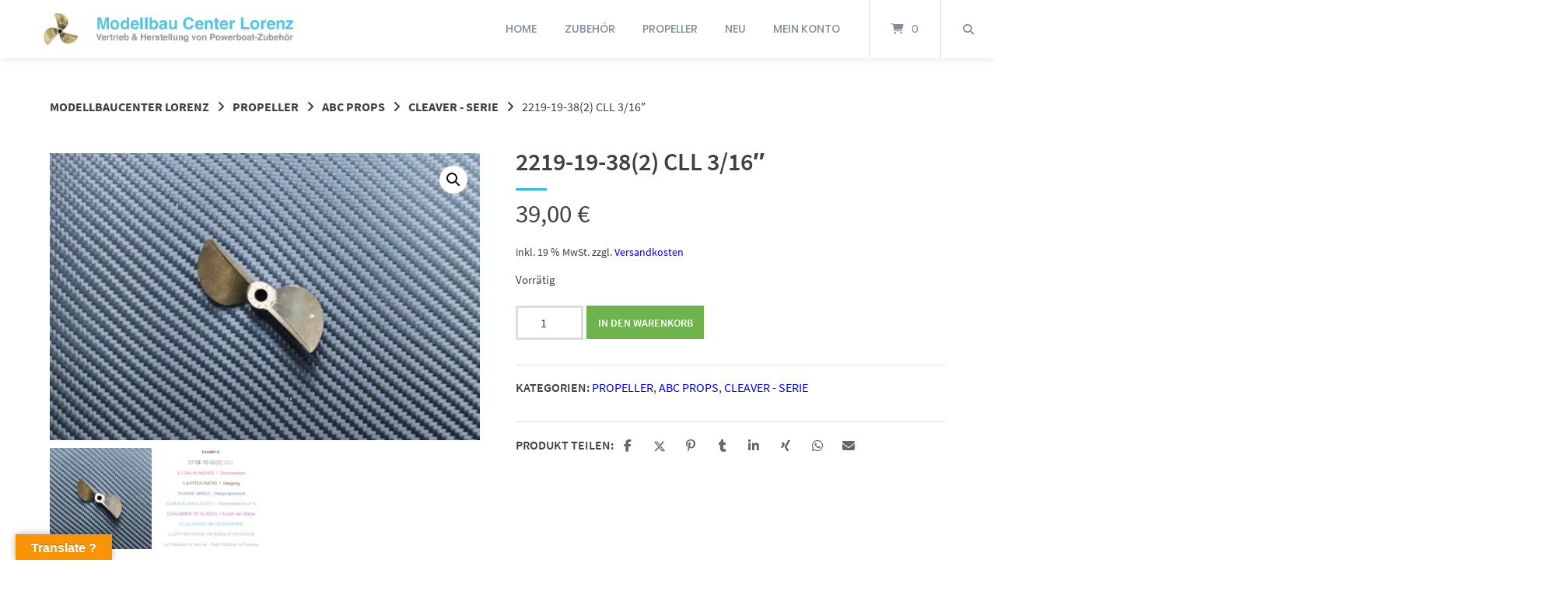

--- FILE ---
content_type: text/html; charset=UTF-8
request_url: https://www.modellbaucenterlorenz.de/produkt/2219-19-382-cll/
body_size: 18870
content:
<!doctype html>
<html lang="de">
<head>
	<meta charset="UTF-8">
	<meta name="viewport" content="width=device-width, initial-scale=1">
	<link rel="profile" href="https://gmpg.org/xfn/11">

	<title>2219-19-38(2) CLL 3/16&#8243; &#8211; Modellbaucenter Lorenz</title>
<meta name='robots' content='max-image-preview:large' />

            <script data-no-defer="1" data-ezscrex="false" data-cfasync="false" data-pagespeed-no-defer data-cookieconsent="ignore">
                var ctPublicFunctions = {"_ajax_nonce":"6bc551aa55","_rest_nonce":"ebb6b3e949","_ajax_url":"\/wp-admin\/admin-ajax.php","_rest_url":"https:\/\/www.modellbaucenterlorenz.de\/wp-json\/","data__cookies_type":"none","data__ajax_type":"rest","data__bot_detector_enabled":"1","data__frontend_data_log_enabled":1,"cookiePrefix":"","wprocket_detected":false,"host_url":"www.modellbaucenterlorenz.de","text__ee_click_to_select":"Klicke, um die gesamten Daten auszuw\u00e4hlen","text__ee_original_email":"Die vollst\u00e4ndige Adresse lautet","text__ee_got_it":"Verstanden","text__ee_blocked":"Blockiert","text__ee_cannot_connect":"Kann keine Verbindung herstellen","text__ee_cannot_decode":"Kann E-Mail nicht dekodieren. Unbekannter Grund","text__ee_email_decoder":"CleanTalk E-Mail-Decoder","text__ee_wait_for_decoding":"Die Magie ist unterwegs!","text__ee_decoding_process":"Bitte warte einen Moment, w\u00e4hrend wir die Kontaktdaten entschl\u00fcsseln."}
            </script>
        
            <script data-no-defer="1" data-ezscrex="false" data-cfasync="false" data-pagespeed-no-defer data-cookieconsent="ignore">
                var ctPublic = {"_ajax_nonce":"6bc551aa55","settings__forms__check_internal":"0","settings__forms__check_external":"0","settings__forms__force_protection":"0","settings__forms__search_test":"1","settings__forms__wc_add_to_cart":"0","settings__data__bot_detector_enabled":"1","settings__sfw__anti_crawler":0,"blog_home":"https:\/\/www.modellbaucenterlorenz.de\/","pixel__setting":"3","pixel__enabled":true,"pixel__url":null,"data__email_check_before_post":"1","data__email_check_exist_post":"1","data__cookies_type":"none","data__key_is_ok":true,"data__visible_fields_required":true,"wl_brandname":"Anti-Spam by CleanTalk","wl_brandname_short":"CleanTalk","ct_checkjs_key":"7832ca6ced891eb2ace5a656bbfd315bf60b91cbc2d8e812edbea156bcfe7080","emailEncoderPassKey":"a8364069a21b24f9731299777022dc33","bot_detector_forms_excluded":"W10=","advancedCacheExists":true,"varnishCacheExists":false,"wc_ajax_add_to_cart":false,"theRealPerson":{"phrases":{"trpHeading":"Das \u201eEchte-Person\u201c-Abzeichen!","trpContent1":"Der Kommentator fungiert als echte Person und ist als kein Bot verifiziert.","trpContent2":" Anti-Spam von CleanTalk","trpContentLearnMore":"Mehr erfahren"},"trpContentLink":"https:\/\/cleantalk.org\/help\/the-real-person?utm_id=&amp;utm_term=&amp;utm_source=admin_side&amp;utm_medium=trp_badge&amp;utm_content=trp_badge_link_click&amp;utm_campaign=apbct_links","imgPersonUrl":"https:\/\/www.modellbaucenterlorenz.de\/wp-content\/plugins\/cleantalk-spam-protect\/css\/images\/real_user.svg","imgShieldUrl":"https:\/\/www.modellbaucenterlorenz.de\/wp-content\/plugins\/cleantalk-spam-protect\/css\/images\/shield.svg"}}
            </script>
        <link rel='dns-prefetch' href='//fd.cleantalk.org' />
<link rel='dns-prefetch' href='//translate.google.com' />
<meta name="referrer" content="no-referrer">
<link rel="alternate" title="oEmbed (JSON)" type="application/json+oembed" href="https://www.modellbaucenterlorenz.de/wp-json/oembed/1.0/embed?url=https%3A%2F%2Fwww.modellbaucenterlorenz.de%2Fprodukt%2F2219-19-382-cll%2F" />
<link rel="alternate" title="oEmbed (XML)" type="text/xml+oembed" href="https://www.modellbaucenterlorenz.de/wp-json/oembed/1.0/embed?url=https%3A%2F%2Fwww.modellbaucenterlorenz.de%2Fprodukt%2F2219-19-382-cll%2F&#038;format=xml" />
<style id='wp-img-auto-sizes-contain-inline-css' type='text/css'>
img:is([sizes=auto i],[sizes^="auto," i]){contain-intrinsic-size:3000px 1500px}
/*# sourceURL=wp-img-auto-sizes-contain-inline-css */
</style>
<style id='wp-block-library-inline-css' type='text/css'>
:root{--wp-block-synced-color:#7a00df;--wp-block-synced-color--rgb:122,0,223;--wp-bound-block-color:var(--wp-block-synced-color);--wp-editor-canvas-background:#ddd;--wp-admin-theme-color:#007cba;--wp-admin-theme-color--rgb:0,124,186;--wp-admin-theme-color-darker-10:#006ba1;--wp-admin-theme-color-darker-10--rgb:0,107,160.5;--wp-admin-theme-color-darker-20:#005a87;--wp-admin-theme-color-darker-20--rgb:0,90,135;--wp-admin-border-width-focus:2px}@media (min-resolution:192dpi){:root{--wp-admin-border-width-focus:1.5px}}.wp-element-button{cursor:pointer}:root .has-very-light-gray-background-color{background-color:#eee}:root .has-very-dark-gray-background-color{background-color:#313131}:root .has-very-light-gray-color{color:#eee}:root .has-very-dark-gray-color{color:#313131}:root .has-vivid-green-cyan-to-vivid-cyan-blue-gradient-background{background:linear-gradient(135deg,#00d084,#0693e3)}:root .has-purple-crush-gradient-background{background:linear-gradient(135deg,#34e2e4,#4721fb 50%,#ab1dfe)}:root .has-hazy-dawn-gradient-background{background:linear-gradient(135deg,#faaca8,#dad0ec)}:root .has-subdued-olive-gradient-background{background:linear-gradient(135deg,#fafae1,#67a671)}:root .has-atomic-cream-gradient-background{background:linear-gradient(135deg,#fdd79a,#004a59)}:root .has-nightshade-gradient-background{background:linear-gradient(135deg,#330968,#31cdcf)}:root .has-midnight-gradient-background{background:linear-gradient(135deg,#020381,#2874fc)}:root{--wp--preset--font-size--normal:16px;--wp--preset--font-size--huge:42px}.has-regular-font-size{font-size:1em}.has-larger-font-size{font-size:2.625em}.has-normal-font-size{font-size:var(--wp--preset--font-size--normal)}.has-huge-font-size{font-size:var(--wp--preset--font-size--huge)}.has-text-align-center{text-align:center}.has-text-align-left{text-align:left}.has-text-align-right{text-align:right}.has-fit-text{white-space:nowrap!important}#end-resizable-editor-section{display:none}.aligncenter{clear:both}.items-justified-left{justify-content:flex-start}.items-justified-center{justify-content:center}.items-justified-right{justify-content:flex-end}.items-justified-space-between{justify-content:space-between}.screen-reader-text{border:0;clip-path:inset(50%);height:1px;margin:-1px;overflow:hidden;padding:0;position:absolute;width:1px;word-wrap:normal!important}.screen-reader-text:focus{background-color:#ddd;clip-path:none;color:#444;display:block;font-size:1em;height:auto;left:5px;line-height:normal;padding:15px 23px 14px;text-decoration:none;top:5px;width:auto;z-index:100000}html :where(.has-border-color){border-style:solid}html :where([style*=border-top-color]){border-top-style:solid}html :where([style*=border-right-color]){border-right-style:solid}html :where([style*=border-bottom-color]){border-bottom-style:solid}html :where([style*=border-left-color]){border-left-style:solid}html :where([style*=border-width]){border-style:solid}html :where([style*=border-top-width]){border-top-style:solid}html :where([style*=border-right-width]){border-right-style:solid}html :where([style*=border-bottom-width]){border-bottom-style:solid}html :where([style*=border-left-width]){border-left-style:solid}html :where(img[class*=wp-image-]){height:auto;max-width:100%}:where(figure){margin:0 0 1em}html :where(.is-position-sticky){--wp-admin--admin-bar--position-offset:var(--wp-admin--admin-bar--height,0px)}@media screen and (max-width:600px){html :where(.is-position-sticky){--wp-admin--admin-bar--position-offset:0px}}

/*# sourceURL=wp-block-library-inline-css */
</style><style id='global-styles-inline-css' type='text/css'>
:root{--wp--preset--aspect-ratio--square: 1;--wp--preset--aspect-ratio--4-3: 4/3;--wp--preset--aspect-ratio--3-4: 3/4;--wp--preset--aspect-ratio--3-2: 3/2;--wp--preset--aspect-ratio--2-3: 2/3;--wp--preset--aspect-ratio--16-9: 16/9;--wp--preset--aspect-ratio--9-16: 9/16;--wp--preset--color--black: #000000;--wp--preset--color--cyan-bluish-gray: #abb8c3;--wp--preset--color--white: #ffffff;--wp--preset--color--pale-pink: #f78da7;--wp--preset--color--vivid-red: #cf2e2e;--wp--preset--color--luminous-vivid-orange: #ff6900;--wp--preset--color--luminous-vivid-amber: #fcb900;--wp--preset--color--light-green-cyan: #7bdcb5;--wp--preset--color--vivid-green-cyan: #00d084;--wp--preset--color--pale-cyan-blue: #8ed1fc;--wp--preset--color--vivid-cyan-blue: #0693e3;--wp--preset--color--vivid-purple: #9b51e0;--wp--preset--gradient--vivid-cyan-blue-to-vivid-purple: linear-gradient(135deg,rgb(6,147,227) 0%,rgb(155,81,224) 100%);--wp--preset--gradient--light-green-cyan-to-vivid-green-cyan: linear-gradient(135deg,rgb(122,220,180) 0%,rgb(0,208,130) 100%);--wp--preset--gradient--luminous-vivid-amber-to-luminous-vivid-orange: linear-gradient(135deg,rgb(252,185,0) 0%,rgb(255,105,0) 100%);--wp--preset--gradient--luminous-vivid-orange-to-vivid-red: linear-gradient(135deg,rgb(255,105,0) 0%,rgb(207,46,46) 100%);--wp--preset--gradient--very-light-gray-to-cyan-bluish-gray: linear-gradient(135deg,rgb(238,238,238) 0%,rgb(169,184,195) 100%);--wp--preset--gradient--cool-to-warm-spectrum: linear-gradient(135deg,rgb(74,234,220) 0%,rgb(151,120,209) 20%,rgb(207,42,186) 40%,rgb(238,44,130) 60%,rgb(251,105,98) 80%,rgb(254,248,76) 100%);--wp--preset--gradient--blush-light-purple: linear-gradient(135deg,rgb(255,206,236) 0%,rgb(152,150,240) 100%);--wp--preset--gradient--blush-bordeaux: linear-gradient(135deg,rgb(254,205,165) 0%,rgb(254,45,45) 50%,rgb(107,0,62) 100%);--wp--preset--gradient--luminous-dusk: linear-gradient(135deg,rgb(255,203,112) 0%,rgb(199,81,192) 50%,rgb(65,88,208) 100%);--wp--preset--gradient--pale-ocean: linear-gradient(135deg,rgb(255,245,203) 0%,rgb(182,227,212) 50%,rgb(51,167,181) 100%);--wp--preset--gradient--electric-grass: linear-gradient(135deg,rgb(202,248,128) 0%,rgb(113,206,126) 100%);--wp--preset--gradient--midnight: linear-gradient(135deg,rgb(2,3,129) 0%,rgb(40,116,252) 100%);--wp--preset--font-size--small: 13px;--wp--preset--font-size--medium: 20px;--wp--preset--font-size--large: 36px;--wp--preset--font-size--x-large: 42px;--wp--preset--spacing--20: 0.44rem;--wp--preset--spacing--30: 0.67rem;--wp--preset--spacing--40: 1rem;--wp--preset--spacing--50: 1.5rem;--wp--preset--spacing--60: 2.25rem;--wp--preset--spacing--70: 3.38rem;--wp--preset--spacing--80: 5.06rem;--wp--preset--shadow--natural: 6px 6px 9px rgba(0, 0, 0, 0.2);--wp--preset--shadow--deep: 12px 12px 50px rgba(0, 0, 0, 0.4);--wp--preset--shadow--sharp: 6px 6px 0px rgba(0, 0, 0, 0.2);--wp--preset--shadow--outlined: 6px 6px 0px -3px rgb(255, 255, 255), 6px 6px rgb(0, 0, 0);--wp--preset--shadow--crisp: 6px 6px 0px rgb(0, 0, 0);}:where(.is-layout-flex){gap: 0.5em;}:where(.is-layout-grid){gap: 0.5em;}body .is-layout-flex{display: flex;}.is-layout-flex{flex-wrap: wrap;align-items: center;}.is-layout-flex > :is(*, div){margin: 0;}body .is-layout-grid{display: grid;}.is-layout-grid > :is(*, div){margin: 0;}:where(.wp-block-columns.is-layout-flex){gap: 2em;}:where(.wp-block-columns.is-layout-grid){gap: 2em;}:where(.wp-block-post-template.is-layout-flex){gap: 1.25em;}:where(.wp-block-post-template.is-layout-grid){gap: 1.25em;}.has-black-color{color: var(--wp--preset--color--black) !important;}.has-cyan-bluish-gray-color{color: var(--wp--preset--color--cyan-bluish-gray) !important;}.has-white-color{color: var(--wp--preset--color--white) !important;}.has-pale-pink-color{color: var(--wp--preset--color--pale-pink) !important;}.has-vivid-red-color{color: var(--wp--preset--color--vivid-red) !important;}.has-luminous-vivid-orange-color{color: var(--wp--preset--color--luminous-vivid-orange) !important;}.has-luminous-vivid-amber-color{color: var(--wp--preset--color--luminous-vivid-amber) !important;}.has-light-green-cyan-color{color: var(--wp--preset--color--light-green-cyan) !important;}.has-vivid-green-cyan-color{color: var(--wp--preset--color--vivid-green-cyan) !important;}.has-pale-cyan-blue-color{color: var(--wp--preset--color--pale-cyan-blue) !important;}.has-vivid-cyan-blue-color{color: var(--wp--preset--color--vivid-cyan-blue) !important;}.has-vivid-purple-color{color: var(--wp--preset--color--vivid-purple) !important;}.has-black-background-color{background-color: var(--wp--preset--color--black) !important;}.has-cyan-bluish-gray-background-color{background-color: var(--wp--preset--color--cyan-bluish-gray) !important;}.has-white-background-color{background-color: var(--wp--preset--color--white) !important;}.has-pale-pink-background-color{background-color: var(--wp--preset--color--pale-pink) !important;}.has-vivid-red-background-color{background-color: var(--wp--preset--color--vivid-red) !important;}.has-luminous-vivid-orange-background-color{background-color: var(--wp--preset--color--luminous-vivid-orange) !important;}.has-luminous-vivid-amber-background-color{background-color: var(--wp--preset--color--luminous-vivid-amber) !important;}.has-light-green-cyan-background-color{background-color: var(--wp--preset--color--light-green-cyan) !important;}.has-vivid-green-cyan-background-color{background-color: var(--wp--preset--color--vivid-green-cyan) !important;}.has-pale-cyan-blue-background-color{background-color: var(--wp--preset--color--pale-cyan-blue) !important;}.has-vivid-cyan-blue-background-color{background-color: var(--wp--preset--color--vivid-cyan-blue) !important;}.has-vivid-purple-background-color{background-color: var(--wp--preset--color--vivid-purple) !important;}.has-black-border-color{border-color: var(--wp--preset--color--black) !important;}.has-cyan-bluish-gray-border-color{border-color: var(--wp--preset--color--cyan-bluish-gray) !important;}.has-white-border-color{border-color: var(--wp--preset--color--white) !important;}.has-pale-pink-border-color{border-color: var(--wp--preset--color--pale-pink) !important;}.has-vivid-red-border-color{border-color: var(--wp--preset--color--vivid-red) !important;}.has-luminous-vivid-orange-border-color{border-color: var(--wp--preset--color--luminous-vivid-orange) !important;}.has-luminous-vivid-amber-border-color{border-color: var(--wp--preset--color--luminous-vivid-amber) !important;}.has-light-green-cyan-border-color{border-color: var(--wp--preset--color--light-green-cyan) !important;}.has-vivid-green-cyan-border-color{border-color: var(--wp--preset--color--vivid-green-cyan) !important;}.has-pale-cyan-blue-border-color{border-color: var(--wp--preset--color--pale-cyan-blue) !important;}.has-vivid-cyan-blue-border-color{border-color: var(--wp--preset--color--vivid-cyan-blue) !important;}.has-vivid-purple-border-color{border-color: var(--wp--preset--color--vivid-purple) !important;}.has-vivid-cyan-blue-to-vivid-purple-gradient-background{background: var(--wp--preset--gradient--vivid-cyan-blue-to-vivid-purple) !important;}.has-light-green-cyan-to-vivid-green-cyan-gradient-background{background: var(--wp--preset--gradient--light-green-cyan-to-vivid-green-cyan) !important;}.has-luminous-vivid-amber-to-luminous-vivid-orange-gradient-background{background: var(--wp--preset--gradient--luminous-vivid-amber-to-luminous-vivid-orange) !important;}.has-luminous-vivid-orange-to-vivid-red-gradient-background{background: var(--wp--preset--gradient--luminous-vivid-orange-to-vivid-red) !important;}.has-very-light-gray-to-cyan-bluish-gray-gradient-background{background: var(--wp--preset--gradient--very-light-gray-to-cyan-bluish-gray) !important;}.has-cool-to-warm-spectrum-gradient-background{background: var(--wp--preset--gradient--cool-to-warm-spectrum) !important;}.has-blush-light-purple-gradient-background{background: var(--wp--preset--gradient--blush-light-purple) !important;}.has-blush-bordeaux-gradient-background{background: var(--wp--preset--gradient--blush-bordeaux) !important;}.has-luminous-dusk-gradient-background{background: var(--wp--preset--gradient--luminous-dusk) !important;}.has-pale-ocean-gradient-background{background: var(--wp--preset--gradient--pale-ocean) !important;}.has-electric-grass-gradient-background{background: var(--wp--preset--gradient--electric-grass) !important;}.has-midnight-gradient-background{background: var(--wp--preset--gradient--midnight) !important;}.has-small-font-size{font-size: var(--wp--preset--font-size--small) !important;}.has-medium-font-size{font-size: var(--wp--preset--font-size--medium) !important;}.has-large-font-size{font-size: var(--wp--preset--font-size--large) !important;}.has-x-large-font-size{font-size: var(--wp--preset--font-size--x-large) !important;}
/*# sourceURL=global-styles-inline-css */
</style>

<style id='classic-theme-styles-inline-css' type='text/css'>
/*! This file is auto-generated */
.wp-block-button__link{color:#fff;background-color:#32373c;border-radius:9999px;box-shadow:none;text-decoration:none;padding:calc(.667em + 2px) calc(1.333em + 2px);font-size:1.125em}.wp-block-file__button{background:#32373c;color:#fff;text-decoration:none}
/*# sourceURL=/wp-includes/css/classic-themes.min.css */
</style>
<style id='woocommerce-inline-inline-css' type='text/css'>
.woocommerce form .form-row .required { visibility: hidden; }
/*# sourceURL=woocommerce-inline-inline-css */
</style>
<style id='kadence-blocks-global-variables-inline-css' type='text/css'>
:root {--global-kb-font-size-sm:clamp(0.8rem, 0.73rem + 0.217vw, 0.9rem);--global-kb-font-size-md:clamp(1.1rem, 0.995rem + 0.326vw, 1.25rem);--global-kb-font-size-lg:clamp(1.75rem, 1.576rem + 0.543vw, 2rem);--global-kb-font-size-xl:clamp(2.25rem, 1.728rem + 1.63vw, 3rem);--global-kb-font-size-xxl:clamp(2.5rem, 1.456rem + 3.26vw, 4rem);--global-kb-font-size-xxxl:clamp(2.75rem, 0.489rem + 7.065vw, 6rem);}:root {--global-palette1: #3182CE;--global-palette2: #2B6CB0;--global-palette3: #1A202C;--global-palette4: #2D3748;--global-palette5: #4A5568;--global-palette6: #718096;--global-palette7: #EDF2F7;--global-palette8: #F7FAFC;--global-palette9: #ffffff;}
/*# sourceURL=kadence-blocks-global-variables-inline-css */
</style>
<link rel='stylesheet' id='cleantalk-public-css-css' href='https://www.modellbaucenterlorenz.de/wp-content/plugins/cleantalk-spam-protect/css/cleantalk-public.min.css' type='text/css' media='all' />
<link rel='stylesheet' id='cleantalk-email-decoder-css-css' href='https://www.modellbaucenterlorenz.de/wp-content/plugins/cleantalk-spam-protect/css/cleantalk-email-decoder.min.css' type='text/css' media='all' />
<link rel='stylesheet' id='cleantalk-trp-css-css' href='https://www.modellbaucenterlorenz.de/wp-content/plugins/cleantalk-spam-protect/css/cleantalk-trp.min.css' type='text/css' media='all' />
<link rel='stylesheet' id='wpo_min-header-3-css' href='https://www.modellbaucenterlorenz.de/wp-content/cache/wpo-minify/1767095588/assets/wpo-minify-header-google-language-translator1713169550.min.css' type='text/css' media='all' />
<link rel='stylesheet' id='wpo_min-header-4-css' href='https://www.modellbaucenterlorenz.de/wp-content/cache/wpo-minify/1767095588/assets/wpo-minify-header-glt-toolbar-styles1713169550.min.css' type='text/css' media='all' />
<link rel='stylesheet' id='wpo_min-header-5-css' href='https://www.modellbaucenterlorenz.de/wp-content/cache/wpo-minify/1767095588/assets/wpo-minify-header-lbwps-styles-photoswipe5-main1767095519.min.css' type='text/css' media='all' />
<link rel='stylesheet' id='photoswipe-css' href='https://www.modellbaucenterlorenz.de/wp-content/plugins/woocommerce/assets/css/photoswipe/photoswipe.min.css' type='text/css' media='all' />
<link rel='stylesheet' id='photoswipe-default-skin-css' href='https://www.modellbaucenterlorenz.de/wp-content/plugins/woocommerce/assets/css/photoswipe/default-skin/default-skin.min.css' type='text/css' media='all' />
<link rel='stylesheet' id='wpo_min-header-8-css' href='https://www.modellbaucenterlorenz.de/wp-content/cache/wpo-minify/1767095588/assets/wpo-minify-header-woocommerce-layout1766491456.min.css' type='text/css' media='all' />
<link rel='stylesheet' id='wpo_min-header-9-css' href='https://www.modellbaucenterlorenz.de/wp-content/cache/wpo-minify/1767095588/assets/wpo-minify-header-woocommerce-smallscreen1766491456.min.css' type='text/css' media='only screen and (max-width: 768px)' />
<link rel='stylesheet' id='wpo_min-header-10-css' href='https://www.modellbaucenterlorenz.de/wp-content/cache/wpo-minify/1767095588/assets/wpo-minify-header-woocommerce-general1766491456.min.css' type='text/css' media='all' />
<link rel='stylesheet' id='cmplz-general-css' href='https://www.modellbaucenterlorenz.de/wp-content/plugins/complianz-gdpr/assets/css/cookieblocker.min.css' type='text/css' media='all' />
<link rel='stylesheet' id='atomion-style-css' href='https://www.modellbaucenterlorenz.de/wp-content/themes/wordpress-theme-atomion/assets/css/frontend/style.min.css' type='text/css' media='all' />
<link rel='stylesheet' id='wpo_min-header-13-css' href='https://www.modellbaucenterlorenz.de/wp-content/cache/wpo-minify/1767095588/assets/wpo-minify-header-atomion-font-awesone1755765619.min.css' type='text/css' media='all' />
<link rel='stylesheet' id='wpo_min-header-14-css' href='https://www.modellbaucenterlorenz.de/wp-content/cache/wpo-minify/1767095588/assets/wpo-minify-header-woocommerce-gzd-layout1763464968.min.css' type='text/css' media='all' />
<link rel='stylesheet' id='wpo_min-header-15-css' href='https://www.modellbaucenterlorenz.de/wp-content/cache/wpo-minify/1767095588/assets/wpo-minify-header-wp-dynamic-css-atomion_dynamic_css.min.css' type='text/css' media='all' />
<script type="text/javascript" src="https://www.modellbaucenterlorenz.de/wp-includes/js/jquery/jquery.min.js" id="jquery-core-js"></script>
<script type="text/javascript" src="https://www.modellbaucenterlorenz.de/wp-includes/js/jquery/jquery-migrate.min.js" id="jquery-migrate-js"></script>
<script type="text/javascript" src="https://www.modellbaucenterlorenz.de/wp-content/plugins/cleantalk-spam-protect/js/apbct-public-bundle.min.js" id="apbct-public-bundle.min-js-js"></script>
<script type="text/javascript" src="https://fd.cleantalk.org/ct-bot-detector-wrapper.js" id="ct_bot_detector-js" defer="defer" data-wp-strategy="defer"></script>
<script type="text/javascript" src="https://www.modellbaucenterlorenz.de/wp-content/plugins/woocommerce/assets/js/zoom/jquery.zoom.min.js" id="wc-zoom-js" defer="defer" data-wp-strategy="defer"></script>
<script type="text/javascript" src="https://www.modellbaucenterlorenz.de/wp-content/plugins/woocommerce/assets/js/flexslider/jquery.flexslider.min.js" id="wc-flexslider-js" defer="defer" data-wp-strategy="defer"></script>
<script type="text/javascript" src="https://www.modellbaucenterlorenz.de/wp-content/plugins/woocommerce/assets/js/photoswipe/photoswipe.min.js" id="wc-photoswipe-js" defer="defer" data-wp-strategy="defer"></script>
<script type="text/javascript" src="https://www.modellbaucenterlorenz.de/wp-content/plugins/woocommerce/assets/js/photoswipe/photoswipe-ui-default.min.js" id="wc-photoswipe-ui-default-js" defer="defer" data-wp-strategy="defer"></script>
<script type="text/javascript" src="https://www.modellbaucenterlorenz.de/wp-content/plugins/woocommerce/assets/js/jquery-blockui/jquery.blockUI.min.js" id="wc-jquery-blockui-js" defer="defer" data-wp-strategy="defer"></script>
<script type="text/javascript" src="https://www.modellbaucenterlorenz.de/wp-content/plugins/woocommerce/assets/js/js-cookie/js.cookie.min.js" id="wc-js-cookie-js" defer="defer" data-wp-strategy="defer"></script>
<script type="text/javascript" id="woocommerce-js-extra">
/* <![CDATA[ */
var woocommerce_params = {"ajax_url":"/wp-admin/admin-ajax.php","wc_ajax_url":"/?wc-ajax=%%endpoint%%","i18n_password_show":"Passwort anzeigen","i18n_password_hide":"Passwort ausblenden"};
//# sourceURL=woocommerce-js-extra
/* ]]> */
</script>
<script type="text/javascript" src="https://www.modellbaucenterlorenz.de/wp-content/plugins/woocommerce/assets/js/frontend/woocommerce.min.js" id="woocommerce-js" defer="defer" data-wp-strategy="defer"></script>
<script type="text/javascript" id="wc-cart-fragments-js-extra">
/* <![CDATA[ */
var wc_cart_fragments_params = {"ajax_url":"/wp-admin/admin-ajax.php","wc_ajax_url":"/?wc-ajax=%%endpoint%%","cart_hash_key":"wc_cart_hash_67bb73b64819a60f1e92d916a3013808","fragment_name":"wc_fragments_67bb73b64819a60f1e92d916a3013808","request_timeout":"5000"};
//# sourceURL=wc-cart-fragments-js-extra
/* ]]> */
</script>
<script type="text/javascript" src="https://www.modellbaucenterlorenz.de/wp-content/plugins/woocommerce/assets/js/frontend/cart-fragments.min.js" id="wc-cart-fragments-js" defer="defer" data-wp-strategy="defer"></script>
<script type="text/javascript" id="wpo_min-header-13-js-extra">
/* <![CDATA[ */
var wc_gzd_unit_price_observer_queue_params = {"ajax_url":"/wp-admin/admin-ajax.php","wc_ajax_url":"/?wc-ajax=%%endpoint%%","refresh_unit_price_nonce":"f829b2ae66"};
//# sourceURL=wpo_min-header-13-js-extra
/* ]]> */
</script>
<script type="text/javascript" src="https://www.modellbaucenterlorenz.de/wp-content/cache/wpo-minify/1767095588/assets/wpo-minify-header-jquerywc-gzd-unit-price-observer-queue1763464968.min.js" id="wpo_min-header-13-js" defer="defer" data-wp-strategy="defer"></script>
<script type="text/javascript" id="wpo_min-header-15-js-extra">
/* <![CDATA[ */
var wc_single_product_params = {"i18n_required_rating_text":"Bitte w\u00e4hle eine Bewertung","i18n_rating_options":["1 von 5\u00a0Sternen","2 von 5\u00a0Sternen","3 von 5\u00a0Sternen","4 von 5\u00a0Sternen","5 von 5\u00a0Sternen"],"i18n_product_gallery_trigger_text":"Bildergalerie im Vollbildmodus anzeigen","review_rating_required":"yes","flexslider":{"rtl":false,"animation":"slide","smoothHeight":true,"directionNav":false,"controlNav":"thumbnails","slideshow":false,"animationSpeed":500,"animationLoop":false,"allowOneSlide":false},"zoom_enabled":"1","zoom_options":[],"photoswipe_enabled":"1","photoswipe_options":{"shareEl":false,"closeOnScroll":false,"history":false,"hideAnimationDuration":0,"showAnimationDuration":0},"flexslider_enabled":"1"};
var wc_gzd_unit_price_observer_queue_params = {"ajax_url":"/wp-admin/admin-ajax.php","wc_ajax_url":"/?wc-ajax=%%endpoint%%","refresh_unit_price_nonce":"f829b2ae66"};
var wc_gzd_unit_price_observer_params = {"wrapper":".product","price_selector":{"p.price":{"is_total_price":false,"is_primary_selector":true,"quantity_selector":""}},"replace_price":"1","product_id":"5290","price_decimal_sep":",","price_thousand_sep":".","qty_selector":"input.quantity, input.qty","refresh_on_load":""};
//# sourceURL=wpo_min-header-15-js-extra
/* ]]> */
</script>
<script type="text/javascript" src="https://www.modellbaucenterlorenz.de/wp-content/cache/wpo-minify/1767095588/assets/wpo-minify-header-wc-single-productwc-gzd-unit-price-observer-queuewc-accountingwc-gzd-unit-price-observer1763464968.min.js" id="wpo_min-header-15-js" defer="defer" data-wp-strategy="defer"></script>
<link rel="https://api.w.org/" href="https://www.modellbaucenterlorenz.de/wp-json/" /><link rel="alternate" title="JSON" type="application/json" href="https://www.modellbaucenterlorenz.de/wp-json/wp/v2/product/5290" /><link rel="canonical" href="https://www.modellbaucenterlorenz.de/produkt/2219-19-382-cll/" />
<link rel='shortlink' href='https://www.modellbaucenterlorenz.de/?p=5290' />
<style>p.hello{font-size:12px;color:darkgray;}#google_language_translator,#flags{text-align:left;}#google_language_translator{clear:both;}#flags{width:165px;}#flags a{display:inline-block;margin-right:2px;}#google_language_translator a{display:none!important;}div.skiptranslate.goog-te-gadget{display:inline!important;}.goog-te-gadget{color:transparent!important;}.goog-te-gadget{font-size:0px!important;}.goog-branding{display:none;}.goog-tooltip{display: none!important;}.goog-tooltip:hover{display: none!important;}.goog-text-highlight{background-color:transparent!important;border:none!important;box-shadow:none!important;}#google_language_translator select.goog-te-combo{color:#32373c;}div.skiptranslate{display:none!important;}body{top:0px!important;}#goog-gt-{display:none!important;}font font{background-color:transparent!important;box-shadow:none!important;position:initial!important;}#glt-translate-trigger{left:20px;right:auto;}#glt-translate-trigger > span{color:#ffffff;}#glt-translate-trigger{background:#f89406;}.goog-te-gadget .goog-te-combo{width:100%;}</style> 
	<link rel="shortcut icon" href="https://www.modellbaucenterlorenz.de/wp-content/uploads/2020/11/LogoMCL_FAV.jpg"/>
 	<noscript><style>.woocommerce-product-gallery{ opacity: 1 !important; }</style></noscript>
			<style type="text/css" id="wp-custom-css">
			#footer-bottom .inner {
	justify-content:right;
	word-spacing: 1px;
}

.woocommerce-checkout table.shop_table td,
.woocommerce table.shop_table th{
    padding: 12px !important;
}
.wider textarea {
    height: 100px;
}
.wpcf7-form-control-wrap span {
    display: block;
    font-style: italic;
}
.norm { font-weight: 400; }
.checkmark {
    width: 46px;
    height: 46px;
}

/* Cookie Complianz */
#cmplz-document h2, #cmplz-document h3 { border-bottom:none; }
#cmplz-cookies-overview {
	margin-bottom:1.5em; 
}

/*
.cookie-notice-container {
    padding: 15px 30px 15px 170px;
	border-top: 2px solid #37b9e3;
}
.cn-button.wp-default {
  color: #fff;
	background: transparent;
  border: 2px solid #37b9e3;
	font-weight: bold;
}

.wp-block-table.cookies td {
	vertical-align: top;
	border: 1px solid #ccc;
	padding: 5px;
}
.wp-block-table.cookies td:first-of-type { width: 30%; }
*/

/* Shop Archive instock*/
.archive.woocommerce li.outofstock .site-product-meta::after {
  content: 'Nicht vorrätig';
  display: block;
	color: #dd0200;
	font-size: .9em;
	margin-top: -0.3rem;
}
.archive.woocommerce li.instock .site-product-meta::after {
  content: 'Vorrätig';
  display: block;
	color: green;
	font-size: .9em;
	margin-top: -0.3rem;
}

/*Shop Archive neu-im-shop*/
.woocommerce ul.products li.product_cat-neu-im-shop::before { 
	content: 'Neu im \A Shop';
	white-space: pre;
  position: absolute;
  top: 0;
  right: 0;
  left: auto;
  background-color: #37b9e3;
  text-align: center;
  padding: 10px 12px;
	margin: .5em .5em 0 0;
  line-height: 1.2;
  font-size: .857em;
  text-transform: uppercase;
  font-weight: 700;
  color: #fff;
	z-index: 9;
}

/*Products per page Plugin free*/
.woocommerce .woocommerce-result-count { display:none; }
.woocommerce .woocommerce-ordering { 	margin-top: 0;
}

@media screen and (min-width: 769px) { 
	.woocommerce .prodperpage {
		width: 70%;
		float:left;
	}
	select#alg_wc_products_per_page,
  select#alg_wc_products_per_page_2{
    display: inline-block;
    width: auto;
    margin-left: 12px;
  }
}

.verbergen { display:none; }




		</style>
		<link rel='stylesheet' id='wpo_min-footer-0-css' href='https://www.modellbaucenterlorenz.de/wp-content/cache/wpo-minify/1767095588/assets/wpo-minify-footer-wc-blocks-style1766491456.min.css' type='text/css' media='all' />
</head>

<body data-cmplz=1 class="wp-singular product-template-default single single-product postid-5290 wp-theme-wordpress-theme-atomion theme-wordpress-theme-atomion woocommerce woocommerce-page woocommerce-no-js has-post-thumbnail">

			
	<div id="page" class="site">
		<a class="skip-link screen-reader-text" href="#content">Springe zum Inhalt</a>

		<header id="header" class="header">
			
<div id="masthead" class="header-main full-width default nav-spacing-medium nav-hover-1 sticky has-shadow" 
															 >
	
		<div id="desktop-navigation" class="header-inner flex">

			<div class="logo-item header-element">
		<a title="Modellbaucenter Lorenz" href="https://www.modellbaucenterlorenz.de/" rel="home" aria-label="Startseite"><img width="785" height="120" src="https://www.modellbaucenterlorenz.de/wp-content/uploads/2020/11/LogoMCL_neu2.png" class="attachment-full size-full" alt="Modellbaucenter Lorenz" decoding="async" fetchpriority="high" srcset="https://www.modellbaucenterlorenz.de/wp-content/uploads/2020/11/LogoMCL_neu2.png 785w, https://www.modellbaucenterlorenz.de/wp-content/uploads/2020/11/LogoMCL_neu2-600x92.png 600w, https://www.modellbaucenterlorenz.de/wp-content/uploads/2020/11/LogoMCL_neu2-300x46.png 300w, https://www.modellbaucenterlorenz.de/wp-content/uploads/2020/11/LogoMCL_neu2-768x117.png 768w" sizes="(max-width: 785px) 100vw, 785px" /><img width="785" height="120" src="https://www.modellbaucenterlorenz.de/wp-content/uploads/2020/11/LogoMCL_neu2.png" class="sticky-logo" alt="Modellbaucenter Lorenz" decoding="async" srcset="https://www.modellbaucenterlorenz.de/wp-content/uploads/2020/11/LogoMCL_neu2.png 785w, https://www.modellbaucenterlorenz.de/wp-content/uploads/2020/11/LogoMCL_neu2-600x92.png 600w, https://www.modellbaucenterlorenz.de/wp-content/uploads/2020/11/LogoMCL_neu2-300x46.png 300w, https://www.modellbaucenterlorenz.de/wp-content/uploads/2020/11/LogoMCL_neu2-768x117.png 768w" sizes="(max-width: 785px) 100vw, 785px" /></a>	</div>
	
			<div class="main-nav-item flex-right header-element">
			  <nav id="site-navigation" class="main-navigation" aria-label="Main Menu">
	
		  <div class="default-wrapper">
		  
			<div class="menu-main-menu-container"><ul id="primary-menu" class="atomion-simple-menu-wrapper menu "><li id="menu-item-95" class="menu-item menu-item-type-post_type menu-item-object-page menu-item-home menu-item-95 has-0-children"><a href="https://www.modellbaucenterlorenz.de/" data-hover="Home">Home</a></li><li id="menu-item-2551" class="menu-item menu-item-type-taxonomy menu-item-object-product_cat menu-item-2551 has-0-children"><a href="https://www.modellbaucenterlorenz.de/produkt-kategorie/zubehoer/" data-hover="Zubehör">Zubehör</a></li><li id="menu-item-2547" class="menu-item menu-item-type-taxonomy menu-item-object-product_cat current-product-ancestor current-menu-parent current-product-parent menu-item-has-children menu-item-2547 has-3-children" aria-haspopup='true' aria-expanded='false' aria-controls='desktop-main-menu-sub-menu-level-0-2547'><a href="https://www.modellbaucenterlorenz.de/produkt-kategorie/propeller/" data-hover="Propeller">Propeller</a>
<button class='toggle' data-open='Untermenü öffnen' data-close='Untermenü schließen' aria-label='Untermenü öffnen' aria-haspopup='true' aria-controls='desktop-main-menu-sub-menu-level-0-2547'><i class='fas fa-plus' aria-hidden='true'></i></button><div class='atomion-simple-menu sub-menu-wrap menu-level-0' aria-hidden='true'><ul class='sub-menu' id='desktop-main-menu-sub-menu-level-0-2547' aria-label='Untermenü'>
	<li id="menu-item-2548" class="menu-item menu-item-type-taxonomy menu-item-object-product_cat current-product-ancestor current-menu-parent current-product-parent menu-item-has-children menu-item-2548" aria-haspopup='true' aria-expanded='false' aria-controls='desktop-main-menu-sub-menu-level-1-2548'><a href="https://www.modellbaucenterlorenz.de/produkt-kategorie/propeller/abc-props/">ABC Props</a>
	<button class='toggle' data-open='Untermenü öffnen' data-close='Untermenü schließen' aria-label='Untermenü öffnen' aria-haspopup='true' aria-controls='desktop-main-menu-sub-menu-level-1-2548'><i class='fas fa-plus' aria-hidden='true'></i></button><div class='atomion-simple-menu sub-menu-wrap menu-level-1' aria-hidden='true'><ul class='sub-menu' id='desktop-main-menu-sub-menu-level-1-2548' aria-label='Untermenü'>
		<li id="menu-item-3375" class="menu-item menu-item-type-taxonomy menu-item-object-product_cat current-product-ancestor current-menu-parent current-product-parent menu-item-3375"><a href="https://www.modellbaucenterlorenz.de/produkt-kategorie/propeller/abc-props/cleaver-serie-2/">Cleaver &#8211; Serie</a></li>		<li id="menu-item-2554" class="menu-item menu-item-type-taxonomy menu-item-object-product_cat menu-item-2554"><a href="https://www.modellbaucenterlorenz.de/produkt-kategorie/propeller/abc-props/chopper-serie/">Chopper-Serie</a></li>		<li id="menu-item-2555" class="menu-item menu-item-type-taxonomy menu-item-object-product_cat menu-item-2555"><a href="https://www.modellbaucenterlorenz.de/produkt-kategorie/propeller/abc-props/g-serie/">G-Serie</a></li>		<li id="menu-item-2556" class="menu-item menu-item-type-taxonomy menu-item-object-product_cat menu-item-2556"><a href="https://www.modellbaucenterlorenz.de/produkt-kategorie/propeller/abc-props/h-serie/">H-Serie</a></li>		<li id="menu-item-2557" class="menu-item menu-item-type-taxonomy menu-item-object-product_cat menu-item-2557"><a href="https://www.modellbaucenterlorenz.de/produkt-kategorie/propeller/abc-props/m-serie/">M-Serie</a></li>		<li id="menu-item-4905" class="menu-item menu-item-type-taxonomy menu-item-object-product_cat menu-item-4905"><a href="https://www.modellbaucenterlorenz.de/produkt-kategorie/propeller/abc-props/s-serie-abc-props/">S-Serie</a></li>		<li id="menu-item-2613" class="menu-item menu-item-type-taxonomy menu-item-object-product_cat menu-item-2613"><a href="https://www.modellbaucenterlorenz.de/produkt-kategorie/propeller/abc-props/sk-serie/">SK-Serie</a></li>	</ul></div>
</li>	<li id="menu-item-2553" class="menu-item menu-item-type-taxonomy menu-item-object-product_cat menu-item-has-children menu-item-2553" aria-haspopup='true' aria-expanded='false' aria-controls='desktop-main-menu-sub-menu-level-1-2553'><a href="https://www.modellbaucenterlorenz.de/produkt-kategorie/propeller/graupner/">Graupner</a>
	<button class='toggle' data-open='Untermenü öffnen' data-close='Untermenü schließen' aria-label='Untermenü öffnen' aria-haspopup='true' aria-controls='desktop-main-menu-sub-menu-level-1-2553'><i class='fas fa-plus' aria-hidden='true'></i></button><div class='atomion-simple-menu sub-menu-wrap menu-level-1' aria-hidden='true'><ul class='sub-menu' id='desktop-main-menu-sub-menu-level-1-2553' aria-label='Untermenü'>
		<li id="menu-item-2614" class="menu-item menu-item-type-taxonomy menu-item-object-product_cat menu-item-2614"><a href="https://www.modellbaucenterlorenz.de/produkt-kategorie/propeller/graupner/k-serie/">K-Serie</a></li>		<li id="menu-item-2615" class="menu-item menu-item-type-taxonomy menu-item-object-product_cat menu-item-2615"><a href="https://www.modellbaucenterlorenz.de/produkt-kategorie/propeller/graupner/s-serie/">S-Serie</a></li>	</ul></div>
</li>	<li id="menu-item-2552" class="menu-item menu-item-type-taxonomy menu-item-object-product_cat menu-item-has-children menu-item-2552" aria-haspopup='true' aria-expanded='false' aria-controls='desktop-main-menu-sub-menu-level-1-2552'><a href="https://www.modellbaucenterlorenz.de/produkt-kategorie/propeller/octura/">Octura</a>
	<button class='toggle' data-open='Untermenü öffnen' data-close='Untermenü schließen' aria-label='Untermenü öffnen' aria-haspopup='true' aria-controls='desktop-main-menu-sub-menu-level-1-2552'><i class='fas fa-plus' aria-hidden='true'></i></button><div class='atomion-simple-menu sub-menu-wrap menu-level-1' aria-hidden='true'><ul class='sub-menu' id='desktop-main-menu-sub-menu-level-1-2552' aria-label='Untermenü'>
		<li id="menu-item-2616" class="menu-item menu-item-type-taxonomy menu-item-object-product_cat menu-item-2616"><a href="https://www.modellbaucenterlorenz.de/produkt-kategorie/propeller/octura/1400-serie/">1400 Serie</a></li>		<li id="menu-item-2617" class="menu-item menu-item-type-taxonomy menu-item-object-product_cat menu-item-2617"><a href="https://www.modellbaucenterlorenz.de/produkt-kategorie/propeller/octura/1500-serie/">1500 Serie</a></li>		<li id="menu-item-2618" class="menu-item menu-item-type-taxonomy menu-item-object-product_cat menu-item-2618"><a href="https://www.modellbaucenterlorenz.de/produkt-kategorie/propeller/octura/1600-serie/">1600 Serie</a></li>		<li id="menu-item-2619" class="menu-item menu-item-type-taxonomy menu-item-object-product_cat menu-item-2619"><a href="https://www.modellbaucenterlorenz.de/produkt-kategorie/propeller/octura/1900-serie/">1900 Serie</a></li>		<li id="menu-item-2620" class="menu-item menu-item-type-taxonomy menu-item-object-product_cat menu-item-2620"><a href="https://www.modellbaucenterlorenz.de/produkt-kategorie/propeller/octura/2100-serie/">2100 Serie</a></li>		<li id="menu-item-2621" class="menu-item menu-item-type-taxonomy menu-item-object-product_cat menu-item-2621"><a href="https://www.modellbaucenterlorenz.de/produkt-kategorie/propeller/octura/2200-serie/">2200 Serie</a></li>		<li id="menu-item-2622" class="menu-item menu-item-type-taxonomy menu-item-object-product_cat menu-item-2622"><a href="https://www.modellbaucenterlorenz.de/produkt-kategorie/propeller/octura/h-m-v-n-serie/">H / M / V / N Serie</a></li>		<li id="menu-item-2623" class="menu-item menu-item-type-taxonomy menu-item-object-product_cat menu-item-2623"><a href="https://www.modellbaucenterlorenz.de/produkt-kategorie/propeller/octura/p-serie/">P Serie</a></li>		<li id="menu-item-2624" class="menu-item menu-item-type-taxonomy menu-item-object-product_cat menu-item-2624"><a href="https://www.modellbaucenterlorenz.de/produkt-kategorie/propeller/octura/x-400-serie/">X 400 Serie</a></li>		<li id="menu-item-2625" class="menu-item menu-item-type-taxonomy menu-item-object-product_cat menu-item-2625"><a href="https://www.modellbaucenterlorenz.de/produkt-kategorie/propeller/octura/x-500-serie/">X 500 Serie</a></li>		<li id="menu-item-2626" class="menu-item menu-item-type-taxonomy menu-item-object-product_cat menu-item-2626"><a href="https://www.modellbaucenterlorenz.de/produkt-kategorie/propeller/octura/x-600-serie/">X 600 Serie</a></li>		<li id="menu-item-4906" class="menu-item menu-item-type-taxonomy menu-item-object-product_cat menu-item-4906"><a href="https://www.modellbaucenterlorenz.de/produkt-kategorie/propeller/octura/y-serie/">Y Serie</a></li>	</ul></div>
</li></ul></div>
</li><li id="menu-item-4961" class="menu-item menu-item-type-taxonomy menu-item-object-product_cat menu-item-4961 has-0-children"><a href="https://www.modellbaucenterlorenz.de/produkt-kategorie/neu-im-shop/" data-hover="Neu">Neu</a></li><li id="menu-item-2546" class="menu-item menu-item-type-post_type menu-item-object-page menu-item-2546 has-0-children"><a href="https://www.modellbaucenterlorenz.de/mein-konto/" data-hover="Mein Konto">Mein Konto</a></li></ul></div>		<div class="cart-item header-element desktop-cart ">
			<span class="cart-status empty"></span><a href="#" onclick="event.preventDefault()" class="header-cart-link" rel="nofollow" title="Mini-Warenkorb" aria-label="Mini-Warenkorb öffnen" aria-haspopup="dialog" aria-expanded="false" aria-controls="desktop-atomion-mini-cart-widget-wrapper mobile-atomion-mini-cart-widget-wrapper" data-close="Mini-Warenkorb schließen" data-open="Mini-Warenkorb öffnen"><span class="cart-icon"><i class="fas fa-shopping-cart" aria-hidden="true"></i></span><span class="cart-contents-count" aria-label="Anzahl der Artikel im Warenkorb">0</span></a><div id="desktop-atomion-mini-cart-widget-wrapper">	<div class="atomion-mini-cart-widget atomion-mini-cart-img-enabled">
		

	<p class="woocommerce-mini-cart__empty-message">Es befinden sich keine Produkte im Warenkorb.</p>


	</div>
</div>		</div>
			<div class="search-item header-element search-dropdown">
			
<button class="search-link" title="Suche" aria-label="Suche öffnen" aria-haspopup="dialog" aria-controls="atomion-search-wrapper" aria-expanded="false" data-close="Suche schließen" data-open="Suche öffnen"><i class="fas fa-search" aria-hidden="true"></i></button>
	<div class="search-dropdown wrapper" id="atomion-search-wrapper">
		<form role="search" method="get" class="atomion-searchform woocommerce-product-search" action="https://www.modellbaucenterlorenz.de/">
	<label class="screen-reader-text" for="woocommerce-product-search-field-0">Suche nach:</label>
	<input type="search" value="" id="woocommerce-product-search-field-0" class="atomion-searchfield" placeholder="Suche …" name="s"/>
	<i class="atomion-searchicon fas fa-search">
			<input type="submit" class="atomion-searchsubmit" value=""/>
		</i>
	<input type="hidden" name="post_type" value="product" />
</form>
	</div>  
		</div>
				 
			
		  </div>

		</nav><!-- #site-navigation -->
			</div>

	  
	</div><!-- .header-inner -->

		<div id="mobile-navigation" class="header-inner flex style-default">
	<button class="menu-toggle" aria-label="Seitennavigation öffnen" aria-controls="main-nav-mobile-wrapper" aria-haspopup="true" aria-expanded="false" data-close="Mobile Navigation schließen" data-open="Seitennavigation öffnen">
		<svg role="graphics-symbol" aria-hidden="true" class="ham hamRotate ham1" viewBox="0 0 100 100" width="40" style="margin-left: -10px;">
			<path class="line top" d="m 30,33 h 40 c 0,0 9.044436,-0.654587 9.044436,-8.508902 0,-7.854315 -8.024349,-11.958003 -14.89975,-10.85914 -6.875401,1.098863 -13.637059,4.171617 -13.637059,16.368042 v 40" />
			<path class="line middle" d="m 30,50 h 40" />
			<path class="line bottom" d="m 30,67 h 40 c 12.796276,0 15.357889,-11.717785 15.357889,-26.851538 0,-15.133752 -4.786586,-27.274118 -16.667516,-27.274118 -11.88093,0 -18.499247,6.994427 -18.435284,17.125656 l 0.252538,40" />
		</svg>
	</button>
		<div class="main-nav-item header-element" id="main-nav-mobile-wrapper">
		
<div id="mobile-nav-action-bar">
			<div class="search-item header-element search-dropdown">
			
<button class="search-link" title="Suche" aria-label="Suche öffnen" aria-haspopup="dialog" aria-controls="atomion-search-wrapper" aria-expanded="false" data-close="Suche schließen" data-open="Suche öffnen"><i class="fas fa-search" aria-hidden="true"></i></button>
	<div class="search-dropdown wrapper" id="atomion-search-wrapper">
		<form role="search" method="get" class="atomion-searchform woocommerce-product-search" action="https://www.modellbaucenterlorenz.de/">
	<label class="screen-reader-text" for="woocommerce-product-search-field-1">Suche nach:</label>
	<input type="search" value="" id="woocommerce-product-search-field-1" class="atomion-searchfield" placeholder="Suche …" name="s"/>
	<i class="atomion-searchicon fas fa-search">
			<input type="submit" class="atomion-searchsubmit" value=""/>
		</i>
	<input type="hidden" name="post_type" value="product" />
</form>
	</div>  
		</div>
	
</div>
	
<nav id="mobile-site-navigation" class="main-navigation" aria-label="Main Menu"><div class="menu-main-menu-container"><ul id="primary-menu-mobile" class="atomion-simple-menu-wrapper menu mobile"><li class="menu-item menu-item-type-post_type menu-item-object-page menu-item-home menu-item-95 has-0-children"><a href="https://www.modellbaucenterlorenz.de/" data-hover="Home">Home</a></li><li class="menu-item menu-item-type-taxonomy menu-item-object-product_cat menu-item-2551 has-0-children"><a href="https://www.modellbaucenterlorenz.de/produkt-kategorie/zubehoer/" data-hover="Zubehör">Zubehör</a></li><li class="menu-item menu-item-type-taxonomy menu-item-object-product_cat current-product-ancestor current-menu-parent current-product-parent menu-item-has-children menu-item-2547 has-3-children" aria-haspopup='true' aria-expanded='false' aria-controls='mobile-main-menu-sub-menu-level-0-2547'><a href="https://www.modellbaucenterlorenz.de/produkt-kategorie/propeller/" data-hover="Propeller">Propeller</a>
<button class='toggle' data-open='Untermenü öffnen' data-close='Untermenü schließen' aria-label='Untermenü öffnen' aria-haspopup='true' aria-controls='mobile-main-menu-sub-menu-level-0-2547'><i class='fas fa-plus' aria-hidden='true'></i></button><div class='atomion-simple-menu sub-menu-wrap menu-level-0' aria-hidden='true'><ul class='sub-menu' id='mobile-main-menu-sub-menu-level-0-2547' aria-label='Untermenü'>
	<li class="menu-item menu-item-type-taxonomy menu-item-object-product_cat current-product-ancestor current-menu-parent current-product-parent menu-item-has-children menu-item-2548" aria-haspopup='true' aria-expanded='false' aria-controls='mobile-main-menu-sub-menu-level-1-2548'><a href="https://www.modellbaucenterlorenz.de/produkt-kategorie/propeller/abc-props/">ABC Props</a>
	<button class='toggle' data-open='Untermenü öffnen' data-close='Untermenü schließen' aria-label='Untermenü öffnen' aria-haspopup='true' aria-controls='mobile-main-menu-sub-menu-level-1-2548'><i class='fas fa-plus' aria-hidden='true'></i></button><div class='atomion-simple-menu sub-menu-wrap menu-level-1' aria-hidden='true'><ul class='sub-menu' id='mobile-main-menu-sub-menu-level-1-2548' aria-label='Untermenü'>
		<li class="menu-item menu-item-type-taxonomy menu-item-object-product_cat current-product-ancestor current-menu-parent current-product-parent menu-item-3375"><a href="https://www.modellbaucenterlorenz.de/produkt-kategorie/propeller/abc-props/cleaver-serie-2/">Cleaver &#8211; Serie</a></li>		<li class="menu-item menu-item-type-taxonomy menu-item-object-product_cat menu-item-2554"><a href="https://www.modellbaucenterlorenz.de/produkt-kategorie/propeller/abc-props/chopper-serie/">Chopper-Serie</a></li>		<li class="menu-item menu-item-type-taxonomy menu-item-object-product_cat menu-item-2555"><a href="https://www.modellbaucenterlorenz.de/produkt-kategorie/propeller/abc-props/g-serie/">G-Serie</a></li>		<li class="menu-item menu-item-type-taxonomy menu-item-object-product_cat menu-item-2556"><a href="https://www.modellbaucenterlorenz.de/produkt-kategorie/propeller/abc-props/h-serie/">H-Serie</a></li>		<li class="menu-item menu-item-type-taxonomy menu-item-object-product_cat menu-item-2557"><a href="https://www.modellbaucenterlorenz.de/produkt-kategorie/propeller/abc-props/m-serie/">M-Serie</a></li>		<li class="menu-item menu-item-type-taxonomy menu-item-object-product_cat menu-item-4905"><a href="https://www.modellbaucenterlorenz.de/produkt-kategorie/propeller/abc-props/s-serie-abc-props/">S-Serie</a></li>		<li class="menu-item menu-item-type-taxonomy menu-item-object-product_cat menu-item-2613"><a href="https://www.modellbaucenterlorenz.de/produkt-kategorie/propeller/abc-props/sk-serie/">SK-Serie</a></li>	</ul></div>
</li>	<li class="menu-item menu-item-type-taxonomy menu-item-object-product_cat menu-item-has-children menu-item-2553" aria-haspopup='true' aria-expanded='false' aria-controls='mobile-main-menu-sub-menu-level-1-2553'><a href="https://www.modellbaucenterlorenz.de/produkt-kategorie/propeller/graupner/">Graupner</a>
	<button class='toggle' data-open='Untermenü öffnen' data-close='Untermenü schließen' aria-label='Untermenü öffnen' aria-haspopup='true' aria-controls='mobile-main-menu-sub-menu-level-1-2553'><i class='fas fa-plus' aria-hidden='true'></i></button><div class='atomion-simple-menu sub-menu-wrap menu-level-1' aria-hidden='true'><ul class='sub-menu' id='mobile-main-menu-sub-menu-level-1-2553' aria-label='Untermenü'>
		<li class="menu-item menu-item-type-taxonomy menu-item-object-product_cat menu-item-2614"><a href="https://www.modellbaucenterlorenz.de/produkt-kategorie/propeller/graupner/k-serie/">K-Serie</a></li>		<li class="menu-item menu-item-type-taxonomy menu-item-object-product_cat menu-item-2615"><a href="https://www.modellbaucenterlorenz.de/produkt-kategorie/propeller/graupner/s-serie/">S-Serie</a></li>	</ul></div>
</li>	<li class="menu-item menu-item-type-taxonomy menu-item-object-product_cat menu-item-has-children menu-item-2552" aria-haspopup='true' aria-expanded='false' aria-controls='mobile-main-menu-sub-menu-level-1-2552'><a href="https://www.modellbaucenterlorenz.de/produkt-kategorie/propeller/octura/">Octura</a>
	<button class='toggle' data-open='Untermenü öffnen' data-close='Untermenü schließen' aria-label='Untermenü öffnen' aria-haspopup='true' aria-controls='mobile-main-menu-sub-menu-level-1-2552'><i class='fas fa-plus' aria-hidden='true'></i></button><div class='atomion-simple-menu sub-menu-wrap menu-level-1' aria-hidden='true'><ul class='sub-menu' id='mobile-main-menu-sub-menu-level-1-2552' aria-label='Untermenü'>
		<li class="menu-item menu-item-type-taxonomy menu-item-object-product_cat menu-item-2616"><a href="https://www.modellbaucenterlorenz.de/produkt-kategorie/propeller/octura/1400-serie/">1400 Serie</a></li>		<li class="menu-item menu-item-type-taxonomy menu-item-object-product_cat menu-item-2617"><a href="https://www.modellbaucenterlorenz.de/produkt-kategorie/propeller/octura/1500-serie/">1500 Serie</a></li>		<li class="menu-item menu-item-type-taxonomy menu-item-object-product_cat menu-item-2618"><a href="https://www.modellbaucenterlorenz.de/produkt-kategorie/propeller/octura/1600-serie/">1600 Serie</a></li>		<li class="menu-item menu-item-type-taxonomy menu-item-object-product_cat menu-item-2619"><a href="https://www.modellbaucenterlorenz.de/produkt-kategorie/propeller/octura/1900-serie/">1900 Serie</a></li>		<li class="menu-item menu-item-type-taxonomy menu-item-object-product_cat menu-item-2620"><a href="https://www.modellbaucenterlorenz.de/produkt-kategorie/propeller/octura/2100-serie/">2100 Serie</a></li>		<li class="menu-item menu-item-type-taxonomy menu-item-object-product_cat menu-item-2621"><a href="https://www.modellbaucenterlorenz.de/produkt-kategorie/propeller/octura/2200-serie/">2200 Serie</a></li>		<li class="menu-item menu-item-type-taxonomy menu-item-object-product_cat menu-item-2622"><a href="https://www.modellbaucenterlorenz.de/produkt-kategorie/propeller/octura/h-m-v-n-serie/">H / M / V / N Serie</a></li>		<li class="menu-item menu-item-type-taxonomy menu-item-object-product_cat menu-item-2623"><a href="https://www.modellbaucenterlorenz.de/produkt-kategorie/propeller/octura/p-serie/">P Serie</a></li>		<li class="menu-item menu-item-type-taxonomy menu-item-object-product_cat menu-item-2624"><a href="https://www.modellbaucenterlorenz.de/produkt-kategorie/propeller/octura/x-400-serie/">X 400 Serie</a></li>		<li class="menu-item menu-item-type-taxonomy menu-item-object-product_cat menu-item-2625"><a href="https://www.modellbaucenterlorenz.de/produkt-kategorie/propeller/octura/x-500-serie/">X 500 Serie</a></li>		<li class="menu-item menu-item-type-taxonomy menu-item-object-product_cat menu-item-2626"><a href="https://www.modellbaucenterlorenz.de/produkt-kategorie/propeller/octura/x-600-serie/">X 600 Serie</a></li>		<li class="menu-item menu-item-type-taxonomy menu-item-object-product_cat menu-item-4906"><a href="https://www.modellbaucenterlorenz.de/produkt-kategorie/propeller/octura/y-serie/">Y Serie</a></li>	</ul></div>
</li></ul></div>
</li><li class="menu-item menu-item-type-taxonomy menu-item-object-product_cat menu-item-4961 has-0-children"><a href="https://www.modellbaucenterlorenz.de/produkt-kategorie/neu-im-shop/" data-hover="Neu">Neu</a></li><li class="menu-item menu-item-type-post_type menu-item-object-page menu-item-2546 has-0-children"><a href="https://www.modellbaucenterlorenz.de/mein-konto/" data-hover="Mein Konto">Mein Konto</a></li></ul></div></nav><!-- #site-navigation -->
      <hr>	</div>
		<div class="logo-item header-element">
		<a title="Modellbaucenter Lorenz" href="https://www.modellbaucenterlorenz.de/" rel="home" aria-label="Startseite"><img width="785" height="120" src="https://www.modellbaucenterlorenz.de/wp-content/uploads/2020/11/LogoMCL_neu2.png" class="attachment-full size-full" alt="Modellbaucenter Lorenz" decoding="async" srcset="https://www.modellbaucenterlorenz.de/wp-content/uploads/2020/11/LogoMCL_neu2.png 785w, https://www.modellbaucenterlorenz.de/wp-content/uploads/2020/11/LogoMCL_neu2-600x92.png 600w, https://www.modellbaucenterlorenz.de/wp-content/uploads/2020/11/LogoMCL_neu2-300x46.png 300w, https://www.modellbaucenterlorenz.de/wp-content/uploads/2020/11/LogoMCL_neu2-768x117.png 768w" sizes="(max-width: 785px) 100vw, 785px" /><img width="785" height="120" src="https://www.modellbaucenterlorenz.de/wp-content/uploads/2020/11/LogoMCL_neu2.png" class="sticky-logo" alt="Modellbaucenter Lorenz" decoding="async" srcset="https://www.modellbaucenterlorenz.de/wp-content/uploads/2020/11/LogoMCL_neu2.png 785w, https://www.modellbaucenterlorenz.de/wp-content/uploads/2020/11/LogoMCL_neu2-600x92.png 600w, https://www.modellbaucenterlorenz.de/wp-content/uploads/2020/11/LogoMCL_neu2-300x46.png 300w, https://www.modellbaucenterlorenz.de/wp-content/uploads/2020/11/LogoMCL_neu2-768x117.png 768w" sizes="(max-width: 785px) 100vw, 785px" /></a>	</div>
			<div class="cart-item header-element mobile-cart ">
			<span class="cart-status empty"></span><a href="#" onclick="event.preventDefault()" class="header-cart-link" rel="nofollow" title="Mini-Warenkorb" aria-label="Mini-Warenkorb öffnen" aria-haspopup="dialog" aria-expanded="false" aria-controls="desktop-atomion-mini-cart-widget-wrapper mobile-atomion-mini-cart-widget-wrapper" data-close="Mini-Warenkorb schließen" data-open="Mini-Warenkorb öffnen"><span class="cart-icon"><i class="fas fa-shopping-cart" aria-hidden="true"></i></span><span class="cart-contents-count" aria-label="Anzahl der Artikel im Warenkorb">0</span></a><div id="mobile-atomion-mini-cart-widget-wrapper">	<div class="atomion-mini-cart-widget atomion-mini-cart-img-enabled">
		

	<p class="woocommerce-mini-cart__empty-message">Es befinden sich keine Produkte im Warenkorb.</p>


	</div>
</div>		</div>
	</div> 
</div><!-- .header-main -->
		</header><!-- #masthead -->

		<main id="main">
			<div id="content" class="site-content full-width" role="main">
				<ul id="atomion-breadcrumbs" class="atomion-breadcrumbs breadcrumb-size-medium"><li><a href="https://www.modellbaucenterlorenz.de">Modellbaucenter Lorenz</a></li><li class="separator" aria-hidden="true"><i aria-hidden="true" class="fas fa-angle-right"></i></li><li><a href="https://www.modellbaucenterlorenz.de/produkt-kategorie/propeller/">Propeller</a></li><li class="separator" aria-hidden="true"><i aria-hidden="true" class="fas fa-angle-right"></i></li><li><a href="https://www.modellbaucenterlorenz.de/produkt-kategorie/propeller/abc-props/">ABC Props</a></li><li class="separator" aria-hidden="true"><i aria-hidden="true" class="fas fa-angle-right"></i></li><li><a href="https://www.modellbaucenterlorenz.de/produkt-kategorie/propeller/abc-props/cleaver-serie-2/">Cleaver - Serie</a></li><li class="separator" aria-hidden="true"><i aria-hidden="true" class="fas fa-angle-right"></i></li><li>2219-19-38(2) CLL 3/16&#8243;</li></ul>
	
<div id="primary" class="content-area  ">


					
			<div class="woocommerce-notices-wrapper"></div><div id="product-5290" class="product type-product post-5290 status-publish first instock product_cat-propeller product_cat-abc-props product_cat-cleaver-serie-2 has-post-thumbnail taxable shipping-taxable purchasable product-type-simple has-product-safety-information">

	<div id="atomion-summary-wrapper"><div class="woocommerce-product-gallery woocommerce-product-gallery--with-images woocommerce-product-gallery--columns-4 images" data-columns="4" style="opacity: 0; transition: opacity .25s ease-in-out;">
	<div class="woocommerce-product-gallery__wrapper">
		<div data-thumb="https://www.modellbaucenterlorenz.de/wp-content/uploads/2023/02/2219_19_38-200x200.jpg" data-thumb-alt="2219_19_38" data-thumb-srcset="https://www.modellbaucenterlorenz.de/wp-content/uploads/2023/02/2219_19_38-200x200.jpg 200w, https://www.modellbaucenterlorenz.de/wp-content/uploads/2023/02/2219_19_38-150x150.jpg 150w, https://www.modellbaucenterlorenz.de/wp-content/uploads/2023/02/2219_19_38-400x400.jpg 400w"  data-thumb-sizes="(max-width: 200px) 100vw, 200px" class="woocommerce-product-gallery__image"><a href="https://www.modellbaucenterlorenz.de/wp-content/uploads/2023/02/2219_19_38.jpg" data-lbwps-width="1000" data-lbwps-height="667" data-lbwps-srcsmall="https://www.modellbaucenterlorenz.de/wp-content/uploads/2023/02/2219_19_38-300x200.jpg"><img width="600" height="400" src="https://www.modellbaucenterlorenz.de/wp-content/uploads/2023/02/2219_19_38-600x400.jpg" class="wp-post-image" alt="2219_19_38" data-caption="" data-src="https://www.modellbaucenterlorenz.de/wp-content/uploads/2023/02/2219_19_38.jpg" data-large_image="https://www.modellbaucenterlorenz.de/wp-content/uploads/2023/02/2219_19_38.jpg" data-large_image_width="1000" data-large_image_height="667" decoding="async" loading="lazy" srcset="https://www.modellbaucenterlorenz.de/wp-content/uploads/2023/02/2219_19_38-600x400.jpg 600w, https://www.modellbaucenterlorenz.de/wp-content/uploads/2023/02/2219_19_38-300x200.jpg 300w, https://www.modellbaucenterlorenz.de/wp-content/uploads/2023/02/2219_19_38-768x512.jpg 768w, https://www.modellbaucenterlorenz.de/wp-content/uploads/2023/02/2219_19_38-400x267.jpg 400w, https://www.modellbaucenterlorenz.de/wp-content/uploads/2023/02/2219_19_38.jpg 1000w" sizes="auto, (max-width: 600px) 100vw, 600px" /></a></div>
<div data-thumb="https://www.modellbaucenterlorenz.de/wp-content/uploads/2020/11/image-4-200x200.jpeg" data-thumb-alt="Beispiel abc props" data-thumb-srcset="https://www.modellbaucenterlorenz.de/wp-content/uploads/2020/11/image-4-200x200.jpeg 200w, https://www.modellbaucenterlorenz.de/wp-content/uploads/2020/11/image-4-400x400.jpeg 400w, https://www.modellbaucenterlorenz.de/wp-content/uploads/2020/11/image-4-150x150.jpeg 150w"  data-thumb-sizes="(max-width: 200px) 100vw, 200px" class="woocommerce-product-gallery__image"><a href="https://www.modellbaucenterlorenz.de/wp-content/uploads/2020/11/image-4.jpeg" data-lbwps-width="600" data-lbwps-height="400" data-lbwps-srcsmall="https://www.modellbaucenterlorenz.de/wp-content/uploads/2020/11/image-4-300x200.jpeg"><img width="600" height="400" src="https://www.modellbaucenterlorenz.de/wp-content/uploads/2020/11/image-4.jpeg" class="" alt="Beispiel abc props" data-caption="" data-src="https://www.modellbaucenterlorenz.de/wp-content/uploads/2020/11/image-4.jpeg" data-large_image="https://www.modellbaucenterlorenz.de/wp-content/uploads/2020/11/image-4.jpeg" data-large_image_width="600" data-large_image_height="400" decoding="async" loading="lazy" srcset="https://www.modellbaucenterlorenz.de/wp-content/uploads/2020/11/image-4.jpeg 600w, https://www.modellbaucenterlorenz.de/wp-content/uploads/2020/11/image-4-300x200.jpeg 300w, https://www.modellbaucenterlorenz.de/wp-content/uploads/2020/11/image-4-416x277.jpeg 416w" sizes="auto, (max-width: 600px) 100vw, 600px" /></a></div>	</div>
</div>

	<div class="summary entry-summary">
		<h1 class="product_title entry-title">2219-19-38(2) CLL 3/16&#8243;</h1><p class="price"><span class="woocommerce-Price-amount amount"><bdi>39,00&nbsp;<span class="woocommerce-Price-currencySymbol">&euro;</span></bdi></span></p>


<div class="legal-price-info">
	<p class="wc-gzd-additional-info">
					<span class="wc-gzd-additional-info tax-info">inkl. 19 % MwSt.</span>
							<span class="wc-gzd-additional-info shipping-costs-info">zzgl. <a href="https://www.modellbaucenterlorenz.de/zahlung-und-versand/" target="_blank">Versandkosten</a></span>
			</p>
</div>



<p class="stock in-stock">Vorrätig</p>

	
	<form class="cart" action="https://www.modellbaucenterlorenz.de/produkt/2219-19-382-cll/" method="post" enctype='multipart/form-data'>
		
		<div class="quantity">
		<label class="screen-reader-text" for="quantity_69699e09b919d">2219-19-38(2) CLL 3/16&quot; Menge</label>
	<input
		type="number"
				id="quantity_69699e09b919d"
		class="input-text qty text"
		name="quantity"
		value="1"
		aria-label="Produktmenge"
				min="1"
					max="4"
							step="1"
			placeholder=""
			inputmode="numeric"
			autocomplete="off"
			/>
	</div>

		<button type="submit" name="add-to-cart" value="5290" class="single_add_to_cart_button button alt">In den Warenkorb</button>

			</form>

	
<div class="product_meta">

	

	
	<span class="posted_in"><span class="meta-topic">Kategorien:</span> <a href="https://www.modellbaucenterlorenz.de/produkt-kategorie/propeller/" rel="tag">Propeller</a>, <a href="https://www.modellbaucenterlorenz.de/produkt-kategorie/propeller/abc-props/" rel="tag">ABC Props</a>, <a href="https://www.modellbaucenterlorenz.de/produkt-kategorie/propeller/abc-props/cleaver-serie-2/" rel="tag">Cleaver - Serie</a></span>
	
	
</div>
		<div id="atomion-shariff" class="sharing-service">
			<span class="wc-shariff">Produkt teilen:</span>
			<div class="shariff" data-mail-url="mailto:" data-title="2219-19-38(2) CLL 3/16&#8243;" data-url="https://www.modellbaucenterlorenz.de/produkt/2219-19-382-cll/" data-mail-subject="Dieser Artikel könnte dich interessieren" data-mail-body="Ich habe diesen Artikel gefunden, vielleicht interessiert er dich auch: {url}" data-button-style="icon" data-services="[facebook,twitter,pinterest,tumblr,linkedin,xing,whatsapp,mail]"></div>		</div>

		</div>

	</div><div class="product-page-sections">
					<div class="product-section description">
					<div class="row">
						<div class="headline-wrapper">
							<h2 class="section-headding">
								Beschreibung							</h2>
						</div>
						<div class="row content-wrapper">
							<div class="entry-content">
								

<p>Durchmesser 56 mm<br />
Steigung 1,9<br />
Rake 19°<br />
Drive Dog 3/16&#8243;<br />
linksdrehend / normal drehend</p>
<p>Der Propeller ist ein Rohling und sollte vor der Verwendung bearbeitet werden, ( Auswuchten und schärfen )</p>
							</div>
						</div>
					</div>
				</div>
							<div class="product-section additional_information">
					<div class="row">
						<div class="headline-wrapper">
							<h2 class="section-headding">
								Zusätzliche Informationen							</h2>
						</div>
						<div class="row content-wrapper">
							<div class="entry-content">
								


<h3 id="atomion-product-features" class="uppercase">Produktdetails</h3>
<div id="atomion-attributes-list" aria-label="Produktdetails">
			<div class="atomion-attribute woocommerce-product-attributes-item woocommerce-product-attributes-item--attribute_pa_blattanzahl">
			<div class="atomion-attribute-label woocommerce-product-attributes-item__label">Blattanzahl</div>
			<div class="atomion-attribute-data woocommerce-product-attributes-item__value"><p>2</p>
</div>
		</div>
			<div class="atomion-attribute woocommerce-product-attributes-item woocommerce-product-attributes-item--attribute_pa_bohrung">
			<div class="atomion-attribute-label woocommerce-product-attributes-item__label">Bohrung</div>
			<div class="atomion-attribute-data woocommerce-product-attributes-item__value"><p>3/16&quot; / 4,75 mm Dog Drive</p>
</div>
		</div>
			<div class="atomion-attribute woocommerce-product-attributes-item woocommerce-product-attributes-item--attribute_pa_drehrichtung">
			<div class="atomion-attribute-label woocommerce-product-attributes-item__label">Drehrichtung</div>
			<div class="atomion-attribute-data woocommerce-product-attributes-item__value"><p>Links (normal)</p>
</div>
		</div>
			<div class="atomion-attribute woocommerce-product-attributes-item woocommerce-product-attributes-item--attribute_pa_material">
			<div class="atomion-attribute-label woocommerce-product-attributes-item__label">Material</div>
			<div class="atomion-attribute-data woocommerce-product-attributes-item__value"><p>Beryllium Kupfer</p>
</div>
		</div>
			<div class="atomion-attribute woocommerce-product-attributes-item woocommerce-product-attributes-item--attribute_pa_steigung">
			<div class="atomion-attribute-label woocommerce-product-attributes-item__label">Steigung</div>
			<div class="atomion-attribute-data woocommerce-product-attributes-item__value"><p>1,9</p>
</div>
		</div>
			<div class="atomion-attribute woocommerce-product-attributes-item woocommerce-product-attributes-item--attribute_pa_durchmesser">
			<div class="atomion-attribute-label woocommerce-product-attributes-item__label">Durchmesser</div>
			<div class="atomion-attribute-data woocommerce-product-attributes-item__value"><p>56mm</p>
</div>
		</div>
	</div>
							</div>
						</div>
					</div>
				</div>
							<div class="product-section product_safety">
					<div class="row">
						<div class="headline-wrapper">
							<h2 class="section-headding">
								Produktsicherheit							</h2>
						</div>
						<div class="row content-wrapper">
							<div class="entry-content">
								
			<h2 class="wc-gzd-product-safety-heading wc-tab">Produktsicherheit</h2>
	
	
			<h3 class="wc-gzd-product-manufacturer-heading">Herstellerinformationen</h3>
	
	<div class="manufacturer wc-gzd-additional-info">
		<p class="wc-gzd-manufacturer-address">Manufactured by Schaefer Ornamental Iron<br />2775 Drake Rd. / Columbus Ohio 43219 / USA<br />Phone : 614.475.4247<br /><a href="mailto:jim@abcprops.com">jim@abcprops.com</a></p><h4 class="wc-gzd-manufacturer-eu-title">Verantwortliche Person in der EU</h4><p class="wc-gzd-manufacturer-eu-address">Tom Lorenz</p>	</div>


							</div>
						</div>
					</div>
				</div>
			</div>

	<section class="related products">

					<h2>Ähnliche Produkte</h2>
		
		<div class="related-slider">
		<ul class="products columns-1 2">
			
				
					<li class="has-no-add-to-cart product type-product post-4349 status-publish first instock product_cat-propeller product_cat-abc-props product_cat-cleaver-serie-2 has-post-thumbnail taxable shipping-taxable purchasable product-type-simple has-product-safety-information">
								<div class="product-image-wrapper">
					<a href="/produkt/2219-19-382-cll/?add-to-cart=4349" aria-describedby="woocommerce_loop_add_to_cart_link_describedby_4349" data-quantity="1" class="button product_type_simple add_to_cart_button ajax_add_to_cart" data-product_id="4349" data-product_sku="" aria-label="In den Warenkorb legen: „1817-23-50(3) CLR 3/16&quot;“" rel="nofollow" data-success_message="„1817-23-50(3) CLR 3/16&quot;“ wurde deinem Warenkorb hinzugefügt">In den Warenkorb</a>	<span id="woocommerce_loop_add_to_cart_link_describedby_4349" class="screen-reader-text">
			</span>
<a href="https://www.modellbaucenterlorenz.de/produkt/1817-23-50-3-clr/" class="atomion-product-image"><img width="400" height="400" src="https://www.modellbaucenterlorenz.de/wp-content/uploads/2020/12/h_2016_3r-400x400.jpg" class="attachment-woocommerce_thumbnail size-woocommerce_thumbnail" alt="2016-10-50(3) CLR 3/16&quot;" decoding="async" loading="lazy" srcset="https://www.modellbaucenterlorenz.de/wp-content/uploads/2020/12/h_2016_3r-400x400.jpg 400w, https://www.modellbaucenterlorenz.de/wp-content/uploads/2020/12/h_2016_3r-200x200.jpg 200w, https://www.modellbaucenterlorenz.de/wp-content/uploads/2020/12/h_2016_3r-150x150.jpg 150w" sizes="auto, (max-width: 400px) 100vw, 400px" /></a><a class="atomion-product-lupe" href="https://www.modellbaucenterlorenz.de/produkt/1817-23-50-3-clr/"><i class="fas fa-search-plus"></i></a>				</div>
				<div class="site-product-meta">
					<a href="https://www.modellbaucenterlorenz.de/produkt/1817-23-50-3-clr/"><h2 class="woocommerce-loop-product__title">1817-23-50(3) CLR 3/16&#8243;</h2></a>
	<span class="price"><span class="woocommerce-Price-amount amount"><bdi>45,00&nbsp;<span class="woocommerce-Price-currencySymbol">&euro;</span></bdi></span></span>




	<p class="wc-gzd-additional-info wc-gzd-additional-info-loop tax-info">inkl. 19 % MwSt.</p>

	<p class="wc-gzd-additional-info wc-gzd-additional-info-loop shipping-costs-info">zzgl. <a href="https://www.modellbaucenterlorenz.de/zahlung-und-versand/" target="_blank">Versandkosten</a></p>


<div class="go-to-product"><a class="button" href="https://www.modellbaucenterlorenz.de/produkt/1817-23-50-3-clr/">Gehe zum Produkt</a></div>				</div>
			</li>


			
				
					<li class="has-no-add-to-cart product type-product post-5261 status-publish first instock product_cat-propeller product_cat-abc-props product_cat-cleaver-serie-2 has-post-thumbnail taxable shipping-taxable purchasable product-type-simple has-product-safety-information">
								<div class="product-image-wrapper">
					<a href="/produkt/2219-19-382-cll/?add-to-cart=5261" aria-describedby="woocommerce_loop_add_to_cart_link_describedby_5261" data-quantity="1" class="button product_type_simple add_to_cart_button ajax_add_to_cart" data-product_id="5261" data-product_sku="" aria-label="In den Warenkorb legen: „1615-23-50(3) CLL 3/16&quot;“" rel="nofollow" data-success_message="„1615-23-50(3) CLL 3/16&quot;“ wurde deinem Warenkorb hinzugefügt">In den Warenkorb</a>	<span id="woocommerce_loop_add_to_cart_link_describedby_5261" class="screen-reader-text">
			</span>
<a href="https://www.modellbaucenterlorenz.de/produkt/1615-23-503-cll/" class="atomion-product-image"><img width="400" height="400" src="https://www.modellbaucenterlorenz.de/wp-content/uploads/2023/02/1615_23_50_3-400x400.jpg" class="attachment-woocommerce_thumbnail size-woocommerce_thumbnail" alt="1615_23_50_3" decoding="async" loading="lazy" srcset="https://www.modellbaucenterlorenz.de/wp-content/uploads/2023/02/1615_23_50_3-400x400.jpg 400w, https://www.modellbaucenterlorenz.de/wp-content/uploads/2023/02/1615_23_50_3-150x150.jpg 150w, https://www.modellbaucenterlorenz.de/wp-content/uploads/2023/02/1615_23_50_3-200x200.jpg 200w" sizes="auto, (max-width: 400px) 100vw, 400px" /></a><a class="atomion-product-lupe" href="https://www.modellbaucenterlorenz.de/produkt/1615-23-503-cll/"><i class="fas fa-search-plus"></i></a>				</div>
				<div class="site-product-meta">
					<a href="https://www.modellbaucenterlorenz.de/produkt/1615-23-503-cll/"><h2 class="woocommerce-loop-product__title">1615-23-50(3) CLL 3/16&#8243;</h2></a>
	<span class="price"><span class="woocommerce-Price-amount amount"><bdi>45,00&nbsp;<span class="woocommerce-Price-currencySymbol">&euro;</span></bdi></span></span>




	<p class="wc-gzd-additional-info wc-gzd-additional-info-loop tax-info">inkl. 19 % MwSt.</p>

	<p class="wc-gzd-additional-info wc-gzd-additional-info-loop shipping-costs-info">zzgl. <a href="https://www.modellbaucenterlorenz.de/zahlung-und-versand/" target="_blank">Versandkosten</a></p>


<div class="go-to-product"><a class="button" href="https://www.modellbaucenterlorenz.de/produkt/1615-23-503-cll/">Gehe zum Produkt</a></div>				</div>
			</li>


			
				
					<li class="has-no-add-to-cart product type-product post-5672 status-publish first instock product_cat-propeller product_cat-abc-props product_cat-cleaver-serie-2 has-post-thumbnail taxable shipping-taxable purchasable product-type-simple has-product-safety-information">
								<div class="product-image-wrapper">
					<a href="/produkt/2219-19-382-cll/?add-to-cart=5672" aria-describedby="woocommerce_loop_add_to_cart_link_describedby_5672" data-quantity="1" class="button product_type_simple add_to_cart_button ajax_add_to_cart" data-product_id="5672" data-product_sku="" aria-label="In den Warenkorb legen: „2117-19-38(2) CLL 1/4&quot;“" rel="nofollow" data-success_message="„2117-19-38(2) CLL 1/4&quot;“ wurde deinem Warenkorb hinzugefügt">In den Warenkorb</a>	<span id="woocommerce_loop_add_to_cart_link_describedby_5672" class="screen-reader-text">
			</span>
<a href="https://www.modellbaucenterlorenz.de/produkt/2117-19-382-cll-1-4/" class="atomion-product-image"><img width="400" height="400" src="https://www.modellbaucenterlorenz.de/wp-content/uploads/2024/01/2117_19_38_2-400x400.jpg" class="attachment-woocommerce_thumbnail size-woocommerce_thumbnail" alt="2117-19-38" decoding="async" loading="lazy" srcset="https://www.modellbaucenterlorenz.de/wp-content/uploads/2024/01/2117_19_38_2-400x400.jpg 400w, https://www.modellbaucenterlorenz.de/wp-content/uploads/2024/01/2117_19_38_2-150x150.jpg 150w, https://www.modellbaucenterlorenz.de/wp-content/uploads/2024/01/2117_19_38_2-200x200.jpg 200w" sizes="auto, (max-width: 400px) 100vw, 400px" /></a><a class="atomion-product-lupe" href="https://www.modellbaucenterlorenz.de/produkt/2117-19-382-cll-1-4/"><i class="fas fa-search-plus"></i></a>				</div>
				<div class="site-product-meta">
					<a href="https://www.modellbaucenterlorenz.de/produkt/2117-19-382-cll-1-4/"><h2 class="woocommerce-loop-product__title">2117-19-38(2) CLL 1/4&#8243;</h2></a>
	<span class="price"><span class="woocommerce-Price-amount amount"><bdi>39,00&nbsp;<span class="woocommerce-Price-currencySymbol">&euro;</span></bdi></span></span>




	<p class="wc-gzd-additional-info wc-gzd-additional-info-loop tax-info">inkl. 19 % MwSt.</p>

	<p class="wc-gzd-additional-info wc-gzd-additional-info-loop shipping-costs-info">zzgl. <a href="https://www.modellbaucenterlorenz.de/zahlung-und-versand/" target="_blank">Versandkosten</a></p>


<div class="go-to-product"><a class="button" href="https://www.modellbaucenterlorenz.de/produkt/2117-19-382-cll-1-4/">Gehe zum Produkt</a></div>				</div>
			</li>


			
				
					<li class="has-no-add-to-cart product type-product post-5122 status-publish first instock product_cat-propeller product_cat-abc-props product_cat-cleaver-serie-2 has-post-thumbnail taxable shipping-taxable purchasable product-type-simple has-product-safety-information">
								<div class="product-image-wrapper">
					<a href="/produkt/2219-19-382-cll/?add-to-cart=5122" aria-describedby="woocommerce_loop_add_to_cart_link_describedby_5122" data-quantity="1" class="button product_type_simple add_to_cart_button ajax_add_to_cart" data-product_id="5122" data-product_sku="" aria-label="In den Warenkorb legen: „1415-17-45(2) CLR 3/16&quot;“" rel="nofollow" data-success_message="„1415-17-45(2) CLR 3/16&quot;“ wurde deinem Warenkorb hinzugefügt">In den Warenkorb</a>	<span id="woocommerce_loop_add_to_cart_link_describedby_5122" class="screen-reader-text">
			</span>
<a href="https://www.modellbaucenterlorenz.de/produkt/1415-17-452-clr/" class="atomion-product-image"><img width="400" height="400" src="https://www.modellbaucenterlorenz.de/wp-content/uploads/2022/10/H1415_2R-400x400.jpg" class="attachment-woocommerce_thumbnail size-woocommerce_thumbnail" alt="1415-17-45(2) CLR 3/16&quot;" decoding="async" loading="lazy" srcset="https://www.modellbaucenterlorenz.de/wp-content/uploads/2022/10/H1415_2R-400x400.jpg 400w, https://www.modellbaucenterlorenz.de/wp-content/uploads/2022/10/H1415_2R-150x150.jpg 150w, https://www.modellbaucenterlorenz.de/wp-content/uploads/2022/10/H1415_2R-200x200.jpg 200w" sizes="auto, (max-width: 400px) 100vw, 400px" /></a><a class="atomion-product-lupe" href="https://www.modellbaucenterlorenz.de/produkt/1415-17-452-clr/"><i class="fas fa-search-plus"></i></a>				</div>
				<div class="site-product-meta">
					<a href="https://www.modellbaucenterlorenz.de/produkt/1415-17-452-clr/"><h2 class="woocommerce-loop-product__title">1415-17-45(2) CLR 3/16&#8243;</h2></a>
	<span class="price"><span class="woocommerce-Price-amount amount"><bdi>39,00&nbsp;<span class="woocommerce-Price-currencySymbol">&euro;</span></bdi></span></span>




	<p class="wc-gzd-additional-info wc-gzd-additional-info-loop tax-info">inkl. 19 % MwSt.</p>

	<p class="wc-gzd-additional-info wc-gzd-additional-info-loop shipping-costs-info">zzgl. <a href="https://www.modellbaucenterlorenz.de/zahlung-und-versand/" target="_blank">Versandkosten</a></p>


<div class="go-to-product"><a class="button" href="https://www.modellbaucenterlorenz.de/produkt/1415-17-452-clr/">Gehe zum Produkt</a></div>				</div>
			</li>


			
				
					<li class="has-no-add-to-cart product type-product post-5272 status-publish first instock product_cat-propeller product_cat-abc-props product_cat-cleaver-serie-2 has-post-thumbnail taxable shipping-taxable purchasable product-type-simple has-product-safety-information">
								<div class="product-image-wrapper">
					<a href="/produkt/2219-19-382-cll/?add-to-cart=5272" aria-describedby="woocommerce_loop_add_to_cart_link_describedby_5272" data-quantity="1" class="button product_type_simple add_to_cart_button ajax_add_to_cart" data-product_id="5272" data-product_sku="" aria-label="In den Warenkorb legen: „1915-23-50(3) CLL 3/16&quot;“" rel="nofollow" data-success_message="„1915-23-50(3) CLL 3/16&quot;“ wurde deinem Warenkorb hinzugefügt">In den Warenkorb</a>	<span id="woocommerce_loop_add_to_cart_link_describedby_5272" class="screen-reader-text">
			</span>
<a href="https://www.modellbaucenterlorenz.de/produkt/1915-23-503-cll/" class="atomion-product-image"><img width="400" height="400" src="https://www.modellbaucenterlorenz.de/wp-content/uploads/2023/02/1915_23_50_3-400x400.jpg" class="attachment-woocommerce_thumbnail size-woocommerce_thumbnail" alt="1915_23_50_3" decoding="async" loading="lazy" srcset="https://www.modellbaucenterlorenz.de/wp-content/uploads/2023/02/1915_23_50_3-400x400.jpg 400w, https://www.modellbaucenterlorenz.de/wp-content/uploads/2023/02/1915_23_50_3-150x150.jpg 150w, https://www.modellbaucenterlorenz.de/wp-content/uploads/2023/02/1915_23_50_3-200x200.jpg 200w" sizes="auto, (max-width: 400px) 100vw, 400px" /></a><a class="atomion-product-lupe" href="https://www.modellbaucenterlorenz.de/produkt/1915-23-503-cll/"><i class="fas fa-search-plus"></i></a>				</div>
				<div class="site-product-meta">
					<a href="https://www.modellbaucenterlorenz.de/produkt/1915-23-503-cll/"><h2 class="woocommerce-loop-product__title">1915-23-50(3) CLL 3/16&#8243;</h2></a>
	<span class="price"><span class="woocommerce-Price-amount amount"><bdi>45,00&nbsp;<span class="woocommerce-Price-currencySymbol">&euro;</span></bdi></span></span>




	<p class="wc-gzd-additional-info wc-gzd-additional-info-loop tax-info">inkl. 19 % MwSt.</p>

	<p class="wc-gzd-additional-info wc-gzd-additional-info-loop shipping-costs-info">zzgl. <a href="https://www.modellbaucenterlorenz.de/zahlung-und-versand/" target="_blank">Versandkosten</a></p>


<div class="go-to-product"><a class="button" href="https://www.modellbaucenterlorenz.de/produkt/1915-23-503-cll/">Gehe zum Produkt</a></div>				</div>
			</li>


			
				
					<li class="has-no-add-to-cart product type-product post-4165 status-publish first instock product_cat-propeller product_cat-abc-props product_cat-h-serie has-post-thumbnail taxable shipping-taxable purchasable product-type-simple has-product-safety-information">
								<div class="product-image-wrapper">
					<a href="/produkt/2219-19-382-cll/?add-to-cart=4165" aria-describedby="woocommerce_loop_add_to_cart_link_describedby_4165" data-quantity="1" class="button product_type_simple add_to_cart_button ajax_add_to_cart" data-product_id="4165" data-product_sku="" aria-label="In den Warenkorb legen: „H 38  1/4&quot;“" rel="nofollow" data-success_message="„H 38  1/4&quot;“ wurde deinem Warenkorb hinzugefügt">In den Warenkorb</a>	<span id="woocommerce_loop_add_to_cart_link_describedby_4165" class="screen-reader-text">
			</span>
<a href="https://www.modellbaucenterlorenz.de/produkt/h-38/" class="atomion-product-image"><img width="400" height="400" src="https://www.modellbaucenterlorenz.de/wp-content/uploads/2020/12/h38-400x400.jpg" class="attachment-woocommerce_thumbnail size-woocommerce_thumbnail" alt="H 38" decoding="async" loading="lazy" srcset="https://www.modellbaucenterlorenz.de/wp-content/uploads/2020/12/h38-400x400.jpg 400w, https://www.modellbaucenterlorenz.de/wp-content/uploads/2020/12/h38-200x200.jpg 200w, https://www.modellbaucenterlorenz.de/wp-content/uploads/2020/12/h38-150x150.jpg 150w" sizes="auto, (max-width: 400px) 100vw, 400px" /></a><a class="atomion-product-lupe" href="https://www.modellbaucenterlorenz.de/produkt/h-38/"><i class="fas fa-search-plus"></i></a>				</div>
				<div class="site-product-meta">
					<a href="https://www.modellbaucenterlorenz.de/produkt/h-38/"><h2 class="woocommerce-loop-product__title">H 38  1/4&#8243;</h2></a>
	<span class="price"><span class="woocommerce-Price-amount amount"><bdi>45,00&nbsp;<span class="woocommerce-Price-currencySymbol">&euro;</span></bdi></span></span>




	<p class="wc-gzd-additional-info wc-gzd-additional-info-loop tax-info">inkl. 19 % MwSt.</p>

	<p class="wc-gzd-additional-info wc-gzd-additional-info-loop shipping-costs-info">zzgl. <a href="https://www.modellbaucenterlorenz.de/zahlung-und-versand/" target="_blank">Versandkosten</a></p>


<div class="go-to-product"><a class="button" href="https://www.modellbaucenterlorenz.de/produkt/h-38/">Gehe zum Produkt</a></div>				</div>
			</li>


			
				
					<li class="has-no-add-to-cart product type-product post-5275 status-publish first instock product_cat-propeller product_cat-abc-props product_cat-cleaver-serie-2 has-post-thumbnail taxable shipping-taxable purchasable product-type-simple has-product-safety-information">
								<div class="product-image-wrapper">
					<a href="/produkt/2219-19-382-cll/?add-to-cart=5275" aria-describedby="woocommerce_loop_add_to_cart_link_describedby_5275" data-quantity="1" class="button product_type_simple add_to_cart_button ajax_add_to_cart" data-product_id="5275" data-product_sku="" aria-label="In den Warenkorb legen: „1917-23-50(3) CLR 3/16&quot;“" rel="nofollow" data-success_message="„1917-23-50(3) CLR 3/16&quot;“ wurde deinem Warenkorb hinzugefügt">In den Warenkorb</a>	<span id="woocommerce_loop_add_to_cart_link_describedby_5275" class="screen-reader-text">
			</span>
<a href="https://www.modellbaucenterlorenz.de/produkt/1917-23-503-clr/" class="atomion-product-image"><img width="400" height="400" src="https://www.modellbaucenterlorenz.de/wp-content/uploads/2023/02/1917_23_50_3R-400x400.jpg" class="attachment-woocommerce_thumbnail size-woocommerce_thumbnail" alt="1917_23_50_3R" decoding="async" loading="lazy" srcset="https://www.modellbaucenterlorenz.de/wp-content/uploads/2023/02/1917_23_50_3R-400x400.jpg 400w, https://www.modellbaucenterlorenz.de/wp-content/uploads/2023/02/1917_23_50_3R-150x150.jpg 150w, https://www.modellbaucenterlorenz.de/wp-content/uploads/2023/02/1917_23_50_3R-200x200.jpg 200w" sizes="auto, (max-width: 400px) 100vw, 400px" /></a><a class="atomion-product-lupe" href="https://www.modellbaucenterlorenz.de/produkt/1917-23-503-clr/"><i class="fas fa-search-plus"></i></a>				</div>
				<div class="site-product-meta">
					<a href="https://www.modellbaucenterlorenz.de/produkt/1917-23-503-clr/"><h2 class="woocommerce-loop-product__title">1917-23-50(3) CLR 3/16&#8243;</h2></a>
	<span class="price"><span class="woocommerce-Price-amount amount"><bdi>45,00&nbsp;<span class="woocommerce-Price-currencySymbol">&euro;</span></bdi></span></span>




	<p class="wc-gzd-additional-info wc-gzd-additional-info-loop tax-info">inkl. 19 % MwSt.</p>

	<p class="wc-gzd-additional-info wc-gzd-additional-info-loop shipping-costs-info">zzgl. <a href="https://www.modellbaucenterlorenz.de/zahlung-und-versand/" target="_blank">Versandkosten</a></p>


<div class="go-to-product"><a class="button" href="https://www.modellbaucenterlorenz.de/produkt/1917-23-503-clr/">Gehe zum Produkt</a></div>				</div>
			</li>


			
				
					<li class="has-no-add-to-cart product type-product post-5277 status-publish first instock product_cat-propeller product_cat-abc-props product_cat-cleaver-serie-2 has-post-thumbnail taxable shipping-taxable purchasable product-type-simple has-product-safety-information">
								<div class="product-image-wrapper">
					<a href="/produkt/2219-19-382-cll/?add-to-cart=5277" aria-describedby="woocommerce_loop_add_to_cart_link_describedby_5277" data-quantity="1" class="button product_type_simple add_to_cart_button ajax_add_to_cart" data-product_id="5277" data-product_sku="" aria-label="In den Warenkorb legen: „1919-19-38(2) CLL 3/16&quot;“" rel="nofollow" data-success_message="„1919-19-38(2) CLL 3/16&quot;“ wurde deinem Warenkorb hinzugefügt">In den Warenkorb</a>	<span id="woocommerce_loop_add_to_cart_link_describedby_5277" class="screen-reader-text">
			</span>
<a href="https://www.modellbaucenterlorenz.de/produkt/1919-19-382-cll/" class="atomion-product-image"><img width="400" height="400" src="https://www.modellbaucenterlorenz.de/wp-content/uploads/2023/02/1919_19_38_2_3_16-400x400.jpg" class="attachment-woocommerce_thumbnail size-woocommerce_thumbnail" alt="1919_19_38_2_3_16" decoding="async" loading="lazy" srcset="https://www.modellbaucenterlorenz.de/wp-content/uploads/2023/02/1919_19_38_2_3_16-400x400.jpg 400w, https://www.modellbaucenterlorenz.de/wp-content/uploads/2023/02/1919_19_38_2_3_16-150x150.jpg 150w, https://www.modellbaucenterlorenz.de/wp-content/uploads/2023/02/1919_19_38_2_3_16-200x200.jpg 200w" sizes="auto, (max-width: 400px) 100vw, 400px" /></a><a class="atomion-product-lupe" href="https://www.modellbaucenterlorenz.de/produkt/1919-19-382-cll/"><i class="fas fa-search-plus"></i></a>				</div>
				<div class="site-product-meta">
					<a href="https://www.modellbaucenterlorenz.de/produkt/1919-19-382-cll/"><h2 class="woocommerce-loop-product__title">1919-19-38(2) CLL 3/16&#8243;</h2></a>
	<span class="price"><span class="woocommerce-Price-amount amount"><bdi>39,00&nbsp;<span class="woocommerce-Price-currencySymbol">&euro;</span></bdi></span></span>




	<p class="wc-gzd-additional-info wc-gzd-additional-info-loop tax-info">inkl. 19 % MwSt.</p>

	<p class="wc-gzd-additional-info wc-gzd-additional-info-loop shipping-costs-info">zzgl. <a href="https://www.modellbaucenterlorenz.de/zahlung-und-versand/" target="_blank">Versandkosten</a></p>


<div class="go-to-product"><a class="button" href="https://www.modellbaucenterlorenz.de/produkt/1919-19-382-cll/">Gehe zum Produkt</a></div>				</div>
			</li>


			
				
					<li class="has-no-add-to-cart product type-product post-4898 status-publish first instock product_cat-propeller product_cat-abc-props product_cat-s-serie-abc-props has-post-thumbnail taxable shipping-taxable purchasable product-type-simple has-product-safety-information">
								<div class="product-image-wrapper">
					<a href="/produkt/2219-19-382-cll/?add-to-cart=4898" aria-describedby="woocommerce_loop_add_to_cart_link_describedby_4898" data-quantity="1" class="button product_type_simple add_to_cart_button ajax_add_to_cart" data-product_id="4898" data-product_sku="" aria-label="In den Warenkorb legen: „S 30 (4) 1/4&quot;“" rel="nofollow" data-success_message="„S 30 (4) 1/4&quot;“ wurde deinem Warenkorb hinzugefügt">In den Warenkorb</a>	<span id="woocommerce_loop_add_to_cart_link_describedby_4898" class="screen-reader-text">
			</span>
<a href="https://www.modellbaucenterlorenz.de/produkt/s-30-4-blatt/" class="atomion-product-image"><img width="400" height="400" src="https://www.modellbaucenterlorenz.de/wp-content/uploads/2022/04/ABC_S_30_4-400x400.jpg" class="attachment-woocommerce_thumbnail size-woocommerce_thumbnail" alt="ABC Propeller S-30 4" decoding="async" loading="lazy" srcset="https://www.modellbaucenterlorenz.de/wp-content/uploads/2022/04/ABC_S_30_4-400x400.jpg 400w, https://www.modellbaucenterlorenz.de/wp-content/uploads/2022/04/ABC_S_30_4-150x150.jpg 150w, https://www.modellbaucenterlorenz.de/wp-content/uploads/2022/04/ABC_S_30_4-200x200.jpg 200w" sizes="auto, (max-width: 400px) 100vw, 400px" /></a><a class="atomion-product-lupe" href="https://www.modellbaucenterlorenz.de/produkt/s-30-4-blatt/"><i class="fas fa-search-plus"></i></a>				</div>
				<div class="site-product-meta">
					<a href="https://www.modellbaucenterlorenz.de/produkt/s-30-4-blatt/"><h2 class="woocommerce-loop-product__title">S 30 (4) 1/4&#8243;</h2></a>
	<span class="price"><span class="woocommerce-Price-amount amount"><bdi>58,00&nbsp;<span class="woocommerce-Price-currencySymbol">&euro;</span></bdi></span></span>




	<p class="wc-gzd-additional-info wc-gzd-additional-info-loop tax-info">inkl. 19 % MwSt.</p>

	<p class="wc-gzd-additional-info wc-gzd-additional-info-loop shipping-costs-info">zzgl. <a href="https://www.modellbaucenterlorenz.de/zahlung-und-versand/" target="_blank">Versandkosten</a></p>


<div class="go-to-product"><a class="button" href="https://www.modellbaucenterlorenz.de/produkt/s-30-4-blatt/">Gehe zum Produkt</a></div>				</div>
			</li>


			
		</ul>
		</div>

	</section>

	</div>


		
	</div>


	
</div><!-- #content -->
</main><!-- main -->

<footer id="colophon" class="site-footer">

	
	<div id="footer-action-bar">
		<div class="inner">
			<div class="prev-next-nav prev"> <a href="https://www.modellbaucenterlorenz.de/produkt/2217-19-382-cll/" rel="prev"><i class="fas fa-angle-left" aria-hidden="true"></i><span>Vorheriges Produkt</span></a></div><div class="prev-next-nav next"><a href="https://www.modellbaucenterlorenz.de/produkt/2221-19-382-cll/" rel="next"><span>Nächstes Produkt</span><i class="fas fa-angle-right" aria-hidden="true"></i></a></div>		<div class="back-to-top">
			<button class="back-to-top-button" aria-label="Zurück nach oben"><i aria-hidden="true" class="fas fa-angle-double-up"></i>
			Zurück nach oben			</button>
		</div>
			</div>
	</div>


	<div id="footer-top">
		<div class="inner">
			<section id="nav_menu-6" class="col-1-3 widget widget_nav_menu"><h3 class="widget-title">Unser Service</h3><div class="menu-footer-service-container"><ul id="menu-footer-service" class="menu"><li id="menu-item-4294" class="menu-item menu-item-type-post_type menu-item-object-page menu-item-4294 has-0-children"><a href="https://www.modellbaucenterlorenz.de/bestellvorgang/">Bestellvorgang</a></li>
<li id="menu-item-4298" class="menu-item menu-item-type-post_type menu-item-object-page menu-item-4298 has-0-children"><a href="https://www.modellbaucenterlorenz.de/zahlung-und-versand/">Zahlung und Versand</a></li>
<li id="menu-item-4297" class="menu-item menu-item-type-post_type menu-item-object-page menu-item-4297 has-0-children"><a href="https://www.modellbaucenterlorenz.de/widerrufsbelehrung/">Widerrufsbelehrung</a></li>
<li id="menu-item-5242" class="menu-item menu-item-type-post_type menu-item-object-page menu-item-5242 has-0-children"><a href="https://www.modellbaucenterlorenz.de/verpackungsrechtlicher-hinweis/">Verpackungsrechtlicher Hinweis</a></li>
<li id="menu-item-4296" class="menu-item menu-item-type-post_type menu-item-object-page menu-item-4296 has-0-children"><a href="https://www.modellbaucenterlorenz.de/impressum/">Impressum</a></li>
<li id="menu-item-4293" class="menu-item menu-item-type-post_type menu-item-object-page menu-item-4293 has-0-children"><a href="https://www.modellbaucenterlorenz.de/agb/">AGB mit Kundeninformationen</a></li>
<li id="menu-item-4295" class="menu-item menu-item-type-post_type menu-item-object-page menu-item-privacy-policy menu-item-4295 has-0-children"><a rel="privacy-policy" href="https://www.modellbaucenterlorenz.de/datenschutzerklaerung/">Datenschutzerklärung</a></li>
<li id="menu-item-4754" class="menu-item menu-item-type-post_type menu-item-object-page menu-item-4754 has-0-children"><a href="https://www.modellbaucenterlorenz.de/cookie-richtlinie-eu/">Cookie-Richtlinie (EU)</a></li>
</ul></div></section><section id="media_image-2" class="col-1-3 widget widget_media_image"><h3 class="widget-title">Betreut durch</h3><img width="268" height="104" src="https://www.modellbaucenterlorenz.de/wp-content/uploads/2020/11/inline-filename.png" class="image wp-image-2627  attachment-full size-full" alt="Kanzlei" style="max-width: 100%; height: auto;" decoding="async" loading="lazy" /></section><section id="text-2" class="col-1-3 widget widget_text"><h3 class="widget-title">Kontakt</h3>			<div class="textwidget"><div class="textwidget">
<p><b>Adresse:</b><br />
Groß – Berliner Damm 80, 12487 Berlin, Deutschland</p>
<p><b>Email:</b><br />
<a href="mailto:i&#110;f&#111;&#64;&#109;o&#100;&#101;l&#108;bauce&#110;&#116;&#101;r&#108;or&#101;&#110;z&#46;d&#101;">info&#64;m&#111;d&#101;l&#108;&#98;a&#117;&#99;en&#116;&#101;&#114;&#108;&#111;r&#101;&#110;&#122;.&#100;e</a></p>
</div>
</div>
		</section>		</div>
	</div>



	<div id="footer-bottom" class=" full-width">
		<div class="inner">
			
			<div class="col pull-right footer-credits-menu" style="display: inline-flex;">
									<span class="credits">2026 &nbsp;-&nbsp; Modellbau Center Lorenz &nbsp;&nbsp;/&nbsp;&nbsp; <a href="https://www.modellbaucenterlorenz.de/agb/">AGB</a>&nbsp; &nbsp;<a rel="privacy-policy" href="https://www.modellbaucenterlorenz.de/datenschutzerklaerung/">Datenschutz</a>&nbsp; &nbsp;<a href="https://www.modellbaucenterlorenz.de/cookie-richtlinie-eu/">Cookie-Richtlinie (EU)</a>&nbsp; &nbsp;<a href="https://www.modellbaucenterlorenz.de/impressum/">Impressum</a></span>
								
								
							</div>
		</div>
	</div>

</footer><!-- #colophon -->
</div><!-- #page -->

		<!-- The Modal -->
		<div id="atomion-account-modal" class="modal">
			<!-- Modal content -->
			<div class="modal-content">
								<div class="atomion-account">

					<button class="close" aria-controls="atomion-account-modal" title="Schließen" aria-label="Schließen">&times;</button>

					
<div class="woocommerce-notices-wrapper"></div>
<div class="atomion-account-page">
	<div id="atomion-login-account" >
					<div class="atomion-account-logo">

			<img width="785" height="120" src="https://www.modellbaucenterlorenz.de/wp-content/uploads/2020/11/LogoMCL_neu2.png" class="attachment-full size-full" alt="Modellbaucenter Lorenz" decoding="async" loading="lazy" srcset="https://www.modellbaucenterlorenz.de/wp-content/uploads/2020/11/LogoMCL_neu2.png 785w, https://www.modellbaucenterlorenz.de/wp-content/uploads/2020/11/LogoMCL_neu2-600x92.png 600w, https://www.modellbaucenterlorenz.de/wp-content/uploads/2020/11/LogoMCL_neu2-300x46.png 300w, https://www.modellbaucenterlorenz.de/wp-content/uploads/2020/11/LogoMCL_neu2-768x117.png 768w" sizes="auto, (max-width: 785px) 100vw, 785px" />			
			</div>
				<h2>Anmelden</h2>

		<form class="woocommerce-form woocommerce-form-login login" method="post" novalidate>

						<div class="inner-form">
			<p class="woocommerce-form-row woocommerce-form-row--wide form-row form-row-wide">
				  <span class="fa-wrapper-account">
					  <label class="screen-reader-text" for="username">Benutzername oder E-Mail-Adresse&nbsp;<span class="required" aria-hidden="true">*</span><span class="screen-reader-text">Erforderlich</span></label>
						<input type="text" class="woocommerce-Input woocommerce-Input--text input-text" name="username" id="username" autocomplete="username" placeholder="Benutzername*"
							value="" required aria-required="true" />
				  </span>
			</p>

			<p class="woocommerce-form-row woocommerce-form-row--wide form-row form-row-wide">
				<span class="fa-wrapper-lock">
					<label class="screen-reader-text" for="password">Passwort&nbsp;<span class="required" aria-hidden="true">*</span><span class="screen-reader-text">Erforderlich</span></label>
					<input class="woocommerce-Input woocommerce-Input--text input-text" type="password"
						placeholder="Passwort*"
						name="password" id="password" required aria-required="true" />
				</span>
			</p>

				
				<p class="atomion-lost-password">
				<a href="https://www.modellbaucenterlorenz.de/mein-konto/lost-password/">Passwort vergessen?</a>
			</p>

			<p class="atomion-remind-me" style="color:#ffffff">
				<input class="woocommerce-form__input woocommerce-form__input-checkbox" name="rememberme" type="checkbox" id="rememberme" value="forever"/>
				<label for="rememberme" class="woocommerce-form__label woocommerce-form__label-for-checkbox inline">
					<span style="color: #404040">Angemeldet bleiben</span>
				</label>
			</p>
			</div>
			<input type="hidden" id="woocommerce-login-nonce" name="woocommerce-login-nonce" value="4aea73a543" /><input type="hidden" name="_wp_http_referer" value="/produkt/2219-19-382-cll/" />		 
			<p class="woocommerce-form-row form-row">
				<button type="submit" class="woocommerce-button button woocommerce-form-login__submit" name="login" value="Anmelden">Anmelden</button>
			</p>

		</form>
					  <button id="atomion-register-toggle" class="atomion-register-account atomion-dark-link" aria-controls="atomion-new-account">Registrieren</button>
		  	</div>

	
		<div id="atomion-new-account" >
							<div class="atomion-account-logo">
					<img width="785" height="120" src="https://www.modellbaucenterlorenz.de/wp-content/uploads/2020/11/LogoMCL_neu2.png" class="attachment-full size-full" alt="Modellbaucenter Lorenz" decoding="async" loading="lazy" srcset="https://www.modellbaucenterlorenz.de/wp-content/uploads/2020/11/LogoMCL_neu2.png 785w, https://www.modellbaucenterlorenz.de/wp-content/uploads/2020/11/LogoMCL_neu2-600x92.png 600w, https://www.modellbaucenterlorenz.de/wp-content/uploads/2020/11/LogoMCL_neu2-300x46.png 300w, https://www.modellbaucenterlorenz.de/wp-content/uploads/2020/11/LogoMCL_neu2-768x117.png 768w" sizes="auto, (max-width: 785px) 100vw, 785px" />				</div>
						<h2>Registrieren</h2>

			<form method="post" class="register"  >
			  <div class="inner-form">
							
				  
				  <p class="woocommerce-form-row woocommerce-form-row--wide form-row form-row-wide">
						<span class="fa-wrapper-account">
							<label class="screen-reader-text" for="reg_email">E-Mail-Adresse&nbsp;<span class="required" aria-hidden="true">*</span><span class="screen-reader-text">Erforderlich</span></label>
							<input type="email" class="woocommerce-Input woocommerce-Input--text input-text" name="email" id="reg_email" placeholder="E-Mail*" value="" required aria-required="true"/>
						</span>
					</p>

					
						<p>Ein Link zum Erstellen eines neuen Passwort wird an deine E-Mail-Adresse gesendet.</p>

					
				  <wc-order-attribution-inputs></wc-order-attribution-inputs>
			  </div>
				<p class="woocommerce-form-row form-row">
					<input type="hidden" id="woocommerce-register-nonce" name="woocommerce-register-nonce" value="5af97b380d" /><input type="hidden" name="_wp_http_referer" value="/produkt/2219-19-382-cll/" />
					<button type="submit" class="woocommerce-Button woocommerce-button button woocommerce-form-register__submit" name="register" value="Registrieren">Registrieren</button>

									</p>
			</form>
		  			  <button id="atomion-login-toggle" class="atomion-register-account atomion-dark-link" aria-controls="atomion-login-account">Anmelden</button>
		  		</div>

	</div>


				</div>
			</div>
		</div>
<script type="speculationrules">
{"prefetch":[{"source":"document","where":{"and":[{"href_matches":"/*"},{"not":{"href_matches":["/wp-*.php","/wp-admin/*","/wp-content/uploads/*","/wp-content/*","/wp-content/plugins/*","/wp-content/themes/wordpress-theme-atomion/*","/*\\?(.+)"]}},{"not":{"selector_matches":"a[rel~=\"nofollow\"]"}},{"not":{"selector_matches":".no-prefetch, .no-prefetch a"}}]},"eagerness":"conservative"}]}
</script>
<div id="glt-translate-trigger"><span class="notranslate">Translate ?</span></div><div id="glt-toolbar"></div><div id="flags" style="display:none" class="size18"><ul id="sortable" class="ui-sortable"><li id="English"><a href="#" title="English" class="nturl notranslate en flag English"></a></li><li id="German"><a href="#" title="German" class="nturl notranslate de flag German"></a></li></ul></div><div id='glt-footer'><div id="google_language_translator" class="default-language-de"></div></div><script>function GoogleLanguageTranslatorInit() { new google.translate.TranslateElement({pageLanguage: 'de', includedLanguages:'en,de', autoDisplay: false}, 'google_language_translator');}</script><script type="application/ld+json">{"@context":"https://schema.org/","@graph":[{"@context":"https://schema.org/","@type":"BreadcrumbList","itemListElement":[{"@type":"ListItem","position":1,"item":{"name":"Modellbaucenter Lorenz","@id":"https://www.modellbaucenterlorenz.de"}},{"@type":"ListItem","position":2,"item":{"name":"Propeller","@id":"https://www.modellbaucenterlorenz.de/produkt-kategorie/propeller/"}},{"@type":"ListItem","position":3,"item":{"name":"ABC Props","@id":"https://www.modellbaucenterlorenz.de/produkt-kategorie/propeller/abc-props/"}},{"@type":"ListItem","position":4,"item":{"name":"Cleaver - Serie","@id":"https://www.modellbaucenterlorenz.de/produkt-kategorie/propeller/abc-props/cleaver-serie-2/"}},{"@type":"ListItem","position":5,"item":{"name":"2219-19-38(2) CLL 3/16&amp;#8243;","@id":"https://www.modellbaucenterlorenz.de/produkt/2219-19-382-cll/"}}]},{"@context":"https://schema.org/","@type":"Product","@id":"https://www.modellbaucenterlorenz.de/produkt/2219-19-382-cll/#product","name":"2219-19-38(2) CLL 3/16\"","url":"https://www.modellbaucenterlorenz.de/produkt/2219-19-382-cll/","description":"Durchmesser 56 mm\r\nSteigung 1,9\r\nRake 19\u00b0\r\nDrive Dog 3/16\"\r\nlinksdrehend / normal drehend\r\n\r\nDer Propeller ist ein Rohling und sollte vor der Verwendung bearbeitet werden, ( Auswuchten und sch\u00e4rfen )","image":"https://www.modellbaucenterlorenz.de/wp-content/uploads/2023/02/2219_19_38.jpg","sku":5290,"offers":[{"@type":"Offer","priceSpecification":[{"@type":"UnitPriceSpecification","price":"39.00","priceCurrency":"EUR","valueAddedTaxIncluded":true,"validThrough":"2027-12-31"}],"priceValidUntil":"2027-12-31","availability":"https://schema.org/InStock","url":"https://www.modellbaucenterlorenz.de/produkt/2219-19-382-cll/","seller":{"@type":"Organization","name":"Modellbaucenter Lorenz","url":"https://www.modellbaucenterlorenz.de"}}]}]}</script>
<div id="photoswipe-fullscreen-dialog" class="pswp" tabindex="-1" role="dialog" aria-modal="true" aria-hidden="true" aria-label="Bildschirmfüllendes Bild">
	<div class="pswp__bg"></div>
	<div class="pswp__scroll-wrap">
		<div class="pswp__container">
			<div class="pswp__item"></div>
			<div class="pswp__item"></div>
			<div class="pswp__item"></div>
		</div>
		<div class="pswp__ui pswp__ui--hidden">
			<div class="pswp__top-bar">
				<div class="pswp__counter"></div>
				<button class="pswp__button pswp__button--zoom" aria-label="Vergrößern/Verkleinern"></button>
				<button class="pswp__button pswp__button--fs" aria-label="Vollbildmodus wechseln"></button>
				<button class="pswp__button pswp__button--share" aria-label="Teilen"></button>
				<button class="pswp__button pswp__button--close" aria-label="Schließen (Esc)"></button>
				<div class="pswp__preloader">
					<div class="pswp__preloader__icn">
						<div class="pswp__preloader__cut">
							<div class="pswp__preloader__donut"></div>
						</div>
					</div>
				</div>
			</div>
			<div class="pswp__share-modal pswp__share-modal--hidden pswp__single-tap">
				<div class="pswp__share-tooltip"></div>
			</div>
			<button class="pswp__button pswp__button--arrow--left" aria-label="Zurück (linke Pfeiltaste)"></button>
			<button class="pswp__button pswp__button--arrow--right" aria-label="Weiter (rechte Pfeiltaste)"></button>
			<div class="pswp__caption">
				<div class="pswp__caption__center"></div>
			</div>
		</div>
	</div>
</div>
	<script type='text/javascript'>
		(function () {
			var c = document.body.className;
			c = c.replace(/woocommerce-no-js/, 'woocommerce-js');
			document.body.className = c;
		})();
	</script>
				<script data-category="functional">
											</script>
			<script type="text/javascript" src="https://www.modellbaucenterlorenz.de/wp-content/cache/wpo-minify/1767095588/assets/wpo-minify-footer-scripts1713169550.min.js" id="wpo_min-footer-0-js"></script>
<script type="text/javascript" src="//translate.google.com/translate_a/element.js?cb=GoogleLanguageTranslatorInit" id="scripts-google-js"></script>
<script type="text/javascript" id="lbwps-photoswipe5-js-extra">
/* <![CDATA[ */
var lbwpsOptions = {"label_facebook":"Auf Facebook teilen","label_twitter":"Tweet","label_pinterest":"Auf Pinterest merken","label_download":"Bild herunterladen","label_copyurl":"Bild-URL kopieren","label_ui_close":"Schlie\u00dfen [Esc]","label_ui_zoom":"Zoom","label_ui_prev":"Vorheriges [\u2190]","label_ui_next":"N\u00e4chstes [\u2192]","label_ui_error":"Das Bild kann nicht geladen werden","label_ui_fullscreen":"Vollbild umschalten [F]","label_ui_download":"Bild herunterladen","share_facebook":"1","share_twitter":"1","share_pinterest":"1","share_download":"1","share_direct":"0","share_copyurl":"0","close_on_drag":"1","history":"1","show_counter":"1","show_fullscreen":"1","show_download":"0","show_zoom":"1","show_caption":"1","loop":"1","pinchtoclose":"1","taptotoggle":"1","close_on_click":"1","fulldesktop":"0","use_alt":"0","usecaption":"1","desktop_slider":"1","share_custom_label":"","share_custom_link":"","wheelmode":"close","spacing":"12","idletime":"4000","hide_scrollbars":"1","caption_type":"overlay","bg_opacity":"100","padding_left":"0","padding_top":"0","padding_right":"0","padding_bottom":"0"};
//# sourceURL=lbwps-photoswipe5-js-extra
/* ]]> */
</script>
<script type="module" src="https://www.modellbaucenterlorenz.de/wp-content/plugins/lightbox-photoswipe/assets/ps5/frontend.min.js"></script><script type="text/javascript" id="atomion-frontend-js-extra">
/* <![CDATA[ */
var atomion = {"ajax":{"url":"https://www.modellbaucenterlorenz.de/wp-admin/admin-ajax.php","add_to_cart":{"active":false,"error_query_string":false,"js_error_handling":false}},"i18n":{"all":"Alle","previous":"zur\u00fcck","next":"weiter"},"options":{"login_style":"lightbox","checkboxes":{"checkmark_style":"filled","restriction":"blacklist","list":false,"legacy_blocked":["[data-borlabs-cookie-switch]","[data-borlabs-cookie-checkbox]","[id*=\"wpforms\"]",".wp-block-woocommerce-checkout input",".wp-block-woocommerce-cart input"]},"radios":{"restriction":"whitelist","list":".woocommerce-cart input[type=\"radio\"], .woocommerce-checkout input[type=\"radio\"], .woocommerce-account input[type=\"radio\"]"}}};
//# sourceURL=atomion-frontend-js-extra
/* ]]> */
</script>
<script type="text/javascript" src="https://www.modellbaucenterlorenz.de/wp-content/themes/wordpress-theme-atomion/assets/js/frontend/frontend.min.js" id="atomion-frontend-js"></script>
<script type="text/javascript" src="https://www.modellbaucenterlorenz.de/wp-content/plugins/woocommerce/assets/js/sourcebuster/sourcebuster.min.js" id="sourcebuster-js-js"></script>
<script type="text/javascript" id="wc-order-attribution-js-extra">
/* <![CDATA[ */
var wc_order_attribution = {"params":{"lifetime":1.0e-5,"session":30,"base64":false,"ajaxurl":"https://www.modellbaucenterlorenz.de/wp-admin/admin-ajax.php","prefix":"wc_order_attribution_","allowTracking":true},"fields":{"source_type":"current.typ","referrer":"current_add.rf","utm_campaign":"current.cmp","utm_source":"current.src","utm_medium":"current.mdm","utm_content":"current.cnt","utm_id":"current.id","utm_term":"current.trm","utm_source_platform":"current.plt","utm_creative_format":"current.fmt","utm_marketing_tactic":"current.tct","session_entry":"current_add.ep","session_start_time":"current_add.fd","session_pages":"session.pgs","session_count":"udata.vst","user_agent":"udata.uag"}};
//# sourceURL=wc-order-attribution-js-extra
/* ]]> */
</script>
<script type="text/javascript" src="https://www.modellbaucenterlorenz.de/wp-content/plugins/woocommerce/assets/js/frontend/order-attribution.min.js" id="wc-order-attribution-js"></script>

</body>
</html>


--- FILE ---
content_type: text/css
request_url: https://www.modellbaucenterlorenz.de/wp-content/cache/wpo-minify/1767095588/assets/wpo-minify-header-wp-dynamic-css-atomion_dynamic_css.min.css
body_size: 4528
content:
.woocommerce-cart h2,.woocommerce-checkout h2,.woocommerce-checkout h3,.woocommerce-checkout h4,.woocommerce-account h2,.woocommerce-account h3{font-family:"SourceSansPro",sans-serif}.main-navigation a{font-family:"Poppins",sans-serif}body,button,select,optgroup,textarea,#masthead .sub-menu .menu-level-1 li a,#desktop-navigation [id*="primary-menu"] .atomion-simple-menu li a,#mobile-navigation [id*="primary-menu"] .atomion-simple-menu li a,#desktop-navigation .account-item-menu .atomion-simple-menu li a,#masthead #desktop-navigation .account-item-menu a.logout,#atomion-more-latest-posts h3,.atomion-mini-cart-widget .button,.archive .woocommerce-loop-product__title,.entry-title,.section-headding,#atomion-product-features,.woocommerce-Reviews-title,.woocommerce-checkout #payment_method{font-family:"SourceSansPro",sans-serif}h1,h2,h3,h4,h5,h6,.h2,.highlights figcaption,.wp-block-atomion-block-icon-box span,#content .atomion-big-headline,#atomion-login-account h2,#atomion-new-account h2,.atomion-woocommerce-product-category,.blog .entry-title,.post-title{font-family:"Poppins",sans-serif}select{background-image:url(https://www.modellbaucenterlorenz.de/wp-content/themes/wordpress-theme-atomion/assets/img/angle-down.svg)}:focus{outline:1px dotted #37B9E3!important}.atomion-spinner{background-color:#fff}.atomion-spinner.style-1>div{background-color:#333}.atomion-spinner.style-2 .spinner .path{stroke:#333}.atomion-spinner.style-3 .circle .inner{border-bottom:5px solid rgb(51 51 51 / .7);border-left:5px solid rgb(51 51 51 / .7);box-shadow:inset 0 0 10px rgb(51 51 51 / .15)}.atomion-spinner.style-4 .inner.one{border-bottom:3px solid #333}.atomion-spinner.style-4 .inner.two{border-right:3px solid #333}.atomion-spinner.style-4 .inner.three{border-top:3px solid #333}body{background:#fff}h1:after,h2:after,blockquote:before,blockquote:after,.atomion-searchicon,.widget-title:after,.woocommerce .widget_price_filter .ui-slider .ui-slider-range,.woocommerce .widget_product_search button,.product-page-sections .section-headding:after,.woocommerce input.button.alt,.woocommerce input.button.alt:hover,.woocommerce input.button.alt,.woocommerce input.button.alt:focus,#atomion-more-latest-posts h3:after,#masthead .atomion-megamenu-img-element>a:after,#masthead .sub-menu-wrap.menu-level-0>.sub-menu>li.menu-item-has-children>a:after,#masthead .sub-menu-wrap.menu-level-0>.sub-menu>li>.menu-image-hovered:after,#masthead .sub-menu-wrap.menu-level-0>.sub-menu>li>.menu-image-not-hovered:after,#masthead .sub-menu-wrap.menu-level-1 li.menu-item-has-children>a:after,#masthead .sub-menu-wrap.menu-level-0>.sub-menu>li.menu-item-has-children:not(.atomion-megamenu-img-element)>a:after,#masthead .sub-menu-wrap.menu-level-0>.sub-menu>li.menu-item-has-children>a:after,#masthead .sub-menu-wrap.menu-level-0>.sub-menu>li>.menu-image-title-above.menu-image-not-hovered span.menu-image-title:after,#masthead .sub-menu-wrap.menu-level-0>.sub-menu>li>.menu-image-title-above.menu-image-hovered span.menu-image-title:after,#atomion-reading-progress .bar,.atomion-lightbox-search .search__inner--down,nav.woocommerce-MyAccount-navigation ul li a:after,#atomion-review-overview .bar,.woocommerce div.product .product-page-tabs .woocommerce-tabs ul.tabs li a:after{background-color:#37B9E3}a,.pre-headline,.product-page-sections .section-headding,.product-page-accordion .section-headding button.section-heading-button,.shariff-button a:hover span,.shariff-button a:focus span,.atomion-post-category a:not(:hover,:focus,:active),#blog-sidebar i.atomion-searchicon:hover,#blog-sidebar i.atomion-searchicon:focus,.entry-content ul li:before,#atomion-summary-wrapper ul li:before,.search-item.search-dropdown .open,.atomion-lightbox-search input.atomion-searchfield,.atomion-lightbox-search .search__info,.atomion-lightbox-search .btn-search-close,.atomion-select-ppp a.text-option.selected,#masthead #mobile-navigation .cart-item .filled+a.header-cart-link,.checkout-focus-label,html .wp-block-search .wp-block-search__button:hover,html .wp-block-search .wp-block-search__button:focus,html .wp-block-calendar #today,.sidebar-content #wp-calendar #today,.woocommerce div.product .product-page-tabs .woocommerce-tabs ul.tabs li.active,#masthead .account-item-menu a.logout:hover,#masthead .account-item-menu a.logout:focus,td.product-name small a,#atomion-breadcrumbs a:hover,#atomion-breadcrumbs a:focus,.widget a:hover,.widget a:focus,.woocommerce-product-rating a:hover,.woocommerce-product-rating a:focus,.atomion-blog-posts a:hover,.atomion-blog-posts a:focus,.atomion-dark-link a:hover,.atomion-dark-link a:focus,a.atomion-dark-link:hover,a.atomion-dark-link:focus,.vcard a:hover,.vcard a:focus,.comment-metadata a:hover,.comment-metadata a:focus,.woocommerce table.shop_table a:hover,.woocommerce table.shop_table a:focus,a.wc-block-components-product-name:hover,a.wc-block-components-product-name:focus,.woocommerce-page .wc-block-components-totals-coupon-link:hover,.woocommerce-page .wc-block-components-totals-coupon-link:focus,.wc-block-components-totals-shipping__change-address__link:hover,.wc-block-components-totals-shipping__change-address__link:focus,.wp-block-latest-posts a:hover,.wp-block-latest-posts a:focus,.wp-block-latest-comments a:hover,.wp-block-latest-comments a:focus,.wp-block-file a:hover,.wp-block-file a:focus,.widget .wgm-info a,.woocommerce small.b2b-rrp,span.atomion-checkbox-style.style-checkmark.checked:before{color:#37B9E3}.widget .tagcloud a:hover,.widget .tagcloud a:focus,.woocommerce-checkout input[type='checkbox']:checked+label::before,.woocommerce-account input[type='checkbox']:checked+label::before,.atomion-radio-style[type="radio"]:checked+label::before,.atomion-radio-style[type="radio"]:checked+span::before,.woocommerce-checkout label.checkbox input[type="checkbox"]:checked:before,.woocommerce-account label.checkbox input[type="checkbox"]:checked:before,.woocommerce-checkout label.woocommerce-form__label-for-checkbox input[type="checkbox"]:checked:before,.woocommerce-account label.woocommerce-form__label-for-checkbox input[type="checkbox"]:checked:before,#content .wp-block-atomion-block-hero-slider .slick-dots li.slick-active,span.atomion-checkbox-style.checked,input.cc_checkbox:checked+label::before{background-color:#37B9E3;border-color:#37B9E3}.atomion-radio-style:focus+label,.atomion-radio-style:focus+span,span.atomion-checkbox-style:focus,span.atomion-checkbox-style:focus-within{outline:1px dotted #37B9E3!important}#content .hero-slider-content a.outline:hover,.wp-block-button.is-style-squared .wp-block-button__link:hover,.wp-block-button.is-style-default .wp-block-button__link:hover,.wp-block-button.is-style-outline .wp-block-button__link:hover,#content .hero-slider-content a.outline:focus,.wp-block-button.is-style-squared .wp-block-button__link:focus,.wp-block-button.is-style-default .wp-block-button__link:focus,.wp-block-button.is-style-outline .wp-block-button__link:focus{color:#37B9E3!important}#content .hero-slider-content a.outline:hover::before,#content .hero-slider-content a.outline:hover::after,html .wp-block-search .wp-block-search__button:hover,#content .hero-slider-content a.outline:focus::before,#content .hero-slider-content a.outline:focus::after,html .wp-block-search .wp-block-search__button:focus{border-color:#37B9E3}#atomion-review-overview .bar-block,.woocommerce small.b2b-rrp{border:2px solid #37B9E3}.input__label-content--yoshiko::after{color:#37B9E3}.input__field--yoshiko:focus+.input__field--yoshiko,.input--filled .input__field--yoshiko,textarea.input__field--yoshiko:focus{background-color:#fff0;border-color:#37B9E3}.nav-hover-1 [id*="primary-menu"].nav-menu>li>a:after,.nav-hover-1 [id*="primary-menu"].menu>li>a:after{background:#37B9E3}.wp-block-separator.atomion-divider-primary,.wp-block-separator.atomion-divider-full-primary{background-color:#37B9E3;border-color:#37B9E3}h1,h2,h3,h4,h5,h6{color:#404040}body,p,small,.woocommerce-cart .cart-collaterals .cart_totals p small,.select2-container--default .select2-selection--single .select2-selection__rendered,.sidebar-content .select2-container--default .select2-selection--single .select2-selection__placeholder,input,textarea,input::placeholder,textarea::placeholder,mark.count{color:#404040}.woocommerce-info{border-top-color:#37B9E3}.woocommerce-info a,.woocommerce-info:before{color:#37B9E3}.woocommerce-message{border-top-color:#6FB34E}.woocommerce-message a,.woocommerce-message::before{color:#6FB34E}.woocommerce-error{border-top-color:#b20000}.woocommerce-error a,.woocommerce-error::before{color:#b20000}.woocommerce form .form-row.woocommerce-invalid .select2-container,.woocommerce form .form-row.woocommerce-invalid input.input-text,.woocommerce form .form-row.woocommerce-invalid select{border-color:#b20000}#top-bar,#top-bar .menu-item .sub-menu{background-color:#37b9e3}#top-bar .inner *,#header #top-bar li.current-menu-item a{color:#fff;font-size:97%}#top-bar .inner a:focus,#top-bar .inner button:focus{outline:1px dotted #ffffff!important}#header #masthead{height:auto;background-color:#fff}.transparent-header #header #masthead:not(.stuck){background:rgb(255 255 255)}.transparent-header.mobile-nav-is-open #header #masthead:not(.stuck){background:#fff}#desktop-navigation .logo-item img{width:350px;height:auto}.logo-item img{padding:10px}#header .header-element a,#header .header-element button,.cart-item,#header .social-item i,#mobile-navigation button.toggle{color:#818E9B}#mobile-navigation .line{stroke:#818E9B}#masthead #mobile-navigation .cart-item>a{color:}#masthead #mobile-navigation .cart-item>.filled+a.header-cart-link{color:}#header #mobile-navigation .header-element a,#header #mobile-navigation .header-element button,#mobile-navigation .social-item i,#mobile-navigation button.toggle{color:#818E9B}#header #masthead #mobile-navigation li.current-menu-item a{color:#37B9E3}.nav-hover-1 #mobile-navigation [id*="primary-menu"].nav-menu>li>a:after,.nav-hover-1 #mobile-navigation [id*="primary-menu"].menu>li>a:after{background-color:#37B9E3}#header .social-item i{color:#999}#masthead .main-navigation [id*="primary-menu"]>li>a{letter-spacing:0}#header #masthead li.current-menu-item a,#header #masthead:not(.nav-hover-6):not(.nav-hover-8) #desktop-navigation .main-navigation [id*="primary-menu"]>li:hover>a,#header #masthead:not(.nav-hover-6):not(.nav-hover-8) #desktop-navigation .main-navigation [id*="primary-menu"]>li:focus-within>a,#header .main-navigation .sub-menu .menu-level-1 li a:hover,#header .main-navigation .sub-menu .menu-level-1 li a:focus-within,#header .main-navigation .atomion-simple-menu .sub-menu li a:hover,#header .main-navigation .atomion-simple-menu .sub-menu li a:focus-within,#header .main-navigation .atomion-simple-menu .sub-menu li a:hover:after,#header .main-navigation .atomion-simple-menu .sub-menu li a:focus-within:after,#header #masthead .main-navigation .account-item-menu li a:hover,#header #masthead .main-navigation .account-item-menu li a:focus-within,#header .header-element:hover>a,#header .header-element:focus-within>a,#header .header-element:hover>button,#header .header-element:focus-within>button,.cart-item .atomion-mini-cart-widget a,.cart-item:hover,.cart-item:focus-within,.cart-item a,.cart-item p,#header .social-item a:hover i,#header .social-item a:focus-within i,.modal-content #german_market_privacy_declaration_field a{color:#404040;text-decoration:none}#masthead #desktop-navigation .search-item,#masthead #desktop-navigation .account-item,#masthead #desktop-navigation .social-item,#masthead #desktop-navigation .search-item.search-lightbox a,#masthead #desktop-navigation .wishlist-item{height:75px}#masthead #desktop-navigation .header-element>a,#masthead #desktop-navigation .header-element>button{height:75px}.transparent-header #masthead:not(.stuck) #desktop-navigation .cart-item{border-left:1px solid rgb(221 221 221);border-right:1px solid rgb(221 221 221)}.transparent-header #masthead:not(.stuck) #desktop-navigation .wishlist-item,.transparent-header #masthead:not(.stuck) #desktop-navigation .social-item,.transparent-header #masthead:not(.stuck) #desktop-navigation .account-item{border-right:1px solid rgb(221 221 221)}.search-dropdown.wrapper{width:calc(300px + 50px)}.search-dropdown .atomion-searchform .atomion-searchfield,.error404 .atomion-searchform .atomion-searchfield{width:100%;float:left;max-width:300px}.atomion-searchform .atomion-searchicon{border-color:#37B9E3}.atomion-searchform .atomion-searchicon:hover,.atomion-searchform .atomion-searchicon:focus{background-color:#fff0;border-color:#37B9E3;color:#37B9E3}.atomion-lightbox-search::before,.atomion-lightbox-search::after{border:1.5em solid #37B9E3}#desktop-navigation .account-item-menu,#desktop-navigation .account-item-menu a{color:#404040}#desktop-navigation .account-item-menu{background:#fff}#desktop-navigation .account-item-menu .customer-approach{border-bottom:1px solid #ddd}#masthead #desktop-navigation .account-item-menu a.logout{border-top:1px solid #ddd}#atomion-breadcrumbs li,#atomion-breadcrumbs .bread-current{text-transform:uppercase}.transparent-header #header #masthead.logo-right-nav:not(.stuck) #desktop-navigation .main-nav-item .header-element:not(.desktop-cart){border-left:1px solid rgb(221 221 221);border-right:0}#masthead .sub-menu-wrap.menu-level-0,#masthead #desktop-navigation .cart-item .atomion-mini-cart-widget,#masthead #desktop-navigation .search-dropdown.wrapper,#masthead #mobile-navigation .main-nav-item,#masthead #mobile-navigation .cart-item .atomion-mini-cart-widget{top:75px}#mobile-navigation .atomion-mini-cart-widget:after{height:calc(75p);+104px+20px)}.stuck #mobile-navigation .atomion-mini-cart-widget:after{height:calc(50px + 104px + 20px)}.admin-bar #mobile-navigation .atomion-mini-cart-widget:after{height:calc(75px + 104px + 20px + 32px)}.admin-bar .stuck #mobile-navigation .atomion-mini-cart-widget:after{height:calc(50px + 104px + 20px)}@media screen and (max-width:782px){.admin-bar #mobile-navigation .atomion-mini-cart-widget:after{height:calc(75px + 104px + 20px + 46px)}.admin-bar .stuck #mobile-navigation .atomion-mini-cart-widget:after{height:calc(50px + 104px + 20px)}}#masthead #mobile-navigation .cart-item>a,#masthead #mobile-navigation .menu-toggle{height:75px}.nav-hover-1 #desktop-navigation [id*="primary-menu"].nav-menu>li,.nav-hover-1 #desktop-navigation [id*="primary-menu"].menu>li{height:75px}#masthead.stuck #desktop-navigation .header-element>a,#masthead.stuck #desktop-navigation .cart-item>a,#masthead.stuck #desktop-navigation .account-item,#masthead.stuck #desktop-navigation .search-item,#masthead.stuck #desktop-navigation .social-item,#masthead.stuck #desktop-navigation .wishlist-item,#masthead.stuck #desktop-navigation .account-item>a,#masthead.stuck #desktop-navigation .account-item>button,#masthead.stuck #desktop-navigation .wishlist-item a,#masthead.stuck #desktop-navigation .search-item a,#masthead.stuck #desktop-navigation .search-item button,#masthead.stuck #desktop-navigation [id*="primary-menu"].nav-menu>li>a,#masthead.stuck.nav-hover-1 #desktop-navigation [id*="primary-menu"].menu>li>a,#masthead.stuck #mobile-navigation .cart-item>a,#masthead.stuck #mobile-navigation .menu-toggle{height:50px}.stuck .sub-menu-wrap.menu-level-0,#masthead.stuck #desktop-navigation .cart-item .atomion-mini-cart-widget,#masthead.stuck #desktop-navigation .search-dropdown.wrapper,#masthead.stuck #mobile-navigation .main-nav-item,#masthead.stuck #mobile-navigation .cart-item .atomion-mini-cart-widget{top:50px}#masthead #mobile-navigation .logo-item img{max-height:75px}#masthead.stuck #mobile-navigation .logo-item .sticky-logo{max-height:50px}#masthead.stuck #desktop-navigation .logo-item img.sticky-logo{width:150px;padding:5px}#masthead .sub-menu-wrap{background-color:#fff}#header #masthead .main-navigation .sub-menu li a,#header #mobile-navigation .main-navigation .sub-menu li a{color:#404040}.main-navigation [id*="primary-menu"]>li>a{font-size:14px;text-transform:uppercase}#masthead #mobile-navigation .main-nav-item{height:calc(100vh - 75px)}#masthead.stuck #mobile-navigation .main-nav-item{height:calc(100vh - 50px)}.admin-bar #masthead:not(.stuck) #mobile-navigation .main-nav-item{height:calc(100vh - 75px - 32px)}#header #masthead[class*="nav-hover"] [id*="primary-menu"] li.menu-item a:hover,#header #masthead[class*="nav-hover"] [id*="primary-menu"] li.menu-item a:focus,#header #masthead[class*="nav-hover"] [id*="primary-menu"] :not(.sub-menu) li.current-menu-item a{color:#404040}#masthead.nav-hover-2 [id*="primary-menu"]>li.menu-item>a:before,#masthead.nav-hover-2 [id*="primary-menu"]>li.menu-item>a:after,#masthead.nav-hover-6 [id*="primary-menu"]>li.menu-item>a:before,#masthead.nav-hover-8 [id*="primary-menu"]>li.menu-item>a:before,#masthead[class*="nav-hover"] [id*="primary-menu"] li.menu-item .atomion-mega-menu .sub-menu li a:after{background:#37B9E3}#masthead.nav-hover-6 [id*="primary-menu"]>li.menu-item>a:after,#masthead.nav-hover-8 [id*="primary-menu"]>li.menu-item>a:after{color:#404040}#masthead.nav-hover-3 [id*="primary-menu"] li.menu-item a:before,#masthead.nav-hover-4 [id*="primary-menu"] li.menu-item a:before,#masthead.nav-hover-5 [id*="primary-menu"] li.menu-item a:before{border-color:#37B9E3}#masthead.nav-hover-5 [id*="primary-menu"] li.menu-item a:after{border-color:#37B9E3;background:#fff0}#masthead.nav-hover-7 [id*="primary-menu"] li.menu-item a:before{border-left:12px solid #37B9E3;border-right:12px solid #37B9E3}@media screen and (max-width:600px){.admin-bar #masthead:not(.stuck) #mobile-navigation .main-nav-item{height:calc(100vh - 75px - 46px);width:100vw}}#masthead #desktop-navigation .cart-item{background-color:#fff}#masthead #desktop-navigation .cart-item a.header-cart-link{color:#818E9B}#masthead #desktop-navigation .cart-item .filled+a.header-cart-link{background-color:#fff}.transparent-header #masthead:not(.stuck) #desktop-navigation .cart-item{background-color:rgb(255 255 255)}.transparent-header #masthead:not(.stuck) #desktop-navigation .cart-item .filled+a.header-cart-link{background-color:rgb(255 255 255)}#masthead #desktop-navigation .cart-item .filled+a.header-cart-link{color:#818e9b}.cart-item .atomion-mini-cart-widget{background-color:#2B3137}.cart-item .blockUI.blockOverlay{background:#2B3137!important;background-color:#2B3137!important}.atomion-mini-cart-widget li{border-bottom:1px solid #ddd}.cart-item .atomion-mini-cart-widget i{color:#ddd}#header .cart-item .atomion-mini-cart-widget,#header .cart-item .atomion-mini-cart-widget ul a,#header .cart-item .atomion-mini-cart-widget p,#header #mobile-navigation .cart-item .atomion-mini-cart-widget a{color:#fff}#header .cart-item .atomion-mini-cart-widget .button.checkout.wc-forward,#content .woocommerce .button.atomion-go-back-button:hover,#content .woocommerce .button.atomion-go-back-button:focus,.wgm-second-checkout input#place_order_back:hover,.wgm-second-checkout input#place_order_back:focus,#header .cart-item .atomion-mini-cart-widget .button.wc-forward:before{background-color:#37B9E3;border:0}.woocommerce .cart .button,.woocommerce .cart input.button,.woocommerce-cart .wc-proceed-to-checkout a.checkout-button,.woocommerce button.button,.woocommerce button.button.alt,.woocommerce #review_form #respond .form-submit input,.woocommerce a.button,input.mailpoet_submit,input[type="submit"],a.atomion-edit-address-button,.woocommerce-MyAccount-content button.button,.atomion-account .button,#content .hero-slider-content a.atomion-button-filled,.wgm-second-checkout input#place_order,[class^="wp-block-atomion-block-content-box"] .atomion-button-filled,html .wp-block-search .wp-block-search__button,.woocommerce .woocommerce-widget-layered-nav-dropdown__submit,#content .woocommerce .download-file .button,.cc_content_blocker .button,.wp-block-woocommerce-product-categories .wc-block-product-categories__button,.wc-block-cart__submit-button,.wc-block-components-totals-coupon__button,.wc-block-components-checkout-place-order-button,.wp-block-woocommerce-cart-cross-sells-block .cross-sells-product .add_to_cart_button{background-color:#37B9E3;border:3px solid #37B9E3}.woocommerce .button:hover,.woocommerce a.button:hover,.woocommerce a.button:disabled:hover,.woocommerce .wc-proceed-to-checkout a.checkout-button:hover,.woocommerce button.button:hover,.woocommerce #review_form #respond .form-submit input:hover,.woocommerce input.button:hover,.woocommerce div.product form.cart .button:hover,.woocommerce button.button:disabled:hover,.woocommerce button.button:disabled[disabled]:hover,input.mailpoet_submit:hover,input[type="submit"]:hover,a.atomion-edit-address-button:hover,.woocommerce-MyAccount-content button.button:hover,.woocommerce button.button.alt:hover,.woocommerce .widget_product_search button:hover,.atomion-account .button:hover,#content .hero-slider-content a.atomion-button-filled:hover,#content .woocommerce .button:hover,#content .content-box-content a.outline:hover,.wp-block-button .wp-block-button__link:hover,.wgm-second-checkout input#place_order:hover,[class^="wp-block-atomion-block-content-box"] .atomion-button-filled:hover,.woocommerce .woocommerce-widget-layered-nav-dropdown__submit:hover,.cc_content_blocker .button:hover,.wp-block-woocommerce-product-categories .wc-block-product-categories__button:hover,.wc-block-cart__submit-button:hover,.wc-block-components-totals-coupon__button:hover,.wc-block-components-checkout-place-order-button:hover,.wp-block-woocommerce-cart-cross-sells-block .cross-sells-product .add_to_cart_button:focus,.woocommerce .button:focus,.woocommerce a.button:focus,.woocommerce a.button:disabled:focus,.woocommerce .wc-proceed-to-checkout a.checkout-button:focus,.woocommerce button.button:focus,.woocommerce #review_form #respond .form-submit input:focus,.woocommerce input.button:focus,.woocommerce div.product form.cart .button:focus,.woocommerce button.button:disabled:focus,.woocommerce button.button:disabled[disabled]:focus,input.mailpoet_submit:focus,input[type="submit"]:focus,a.atomion-edit-address-button:focus,.woocommerce-MyAccount-content button.button:focus,.woocommerce button.button.alt:focus,.woocommerce .widget_product_search button:focus,.atomion-account .button:focus,#content .hero-slider-content a.atomion-button-filled:focus,#content .woocommerce .button:focus,#content .content-box-content a.outline:focus,.wp-block-button .wp-block-button__link:focus,.wgm-second-checkout input#place_order:focus,[class^="wp-block-atomion-block-content-box"] .atomion-button-filled:focus,.woocommerce .woocommerce-widget-layered-nav-dropdown__submit:focus,.cc_content_blocker .button:focus,.wp-block-woocommerce-product-categories .wc-block-product-categories__button:focus,.wc-block-cart__submit-button:focus,.wc-block-components-totals-coupon__button:focus,.wc-block-components-checkout-place-order-button:focus,.wp-block-woocommerce-cart-cross-sells-block .cross-sells-product .add_to_cart_button:focus{color:#37B9E3;border:3px solid #37B9E3;background:#fff0}.atomion-mini-cart-widget a.button:hover,.wc-block-components-checkout-return-to-cart-button:hover,.atomion-mini-cart-widget a.button:focus,.wc-block-components-checkout-return-to-cart-button:focus{color:#37B9E3}.woocommerce-store-notice,p.demo_store{background-color:#37B9E3;color:#fff}.woocommerce-store-notice a,p.demo_store a{color:#fff}.woocommerce-notice--success,.woocommerce li.product .product-image-wrapper a.added_to_cart.wc-forward,#content .woocommerce li.product .product-image-wrapper a.added_to_cart.wc-forward{background-color:#6FB34E}.woocommerce div.product form.cart .button{background-color:#6FB34E;border:3px solid #6FB34E}.woocommerce div.product form.cart .button:hover,.woocommerce div.product form.cart .button:focus{background:#fff0;color:#6FB34E;border:3px solid #6FB34E}.woocommerce ul.products li.product .onsale,.woocommerce span.onsale{background-color:#37B9E3}.woocommerce .star-rating span,#atomion-review-overview .rating-stars .active,#atomion-review-overview .histo-star .active,#atomion-review-overview .histo-rate .far.fa-star{color:#FDB230}.woocommerce .star-rating::before{color:#FDB230}.woocommerce p.stars a::before,.woocommerce p.stars.selected a::before{color:#FDB230}#shop-description *:not(a),.term-description *:not(a){color:#404040}.progress-style-1 .current{border-color:#37B9E3}.progress-style-2 .current span,.progress-style-2 .progress-step>a:hover span,.progress-style-2 .progress-step>a:focus span{background:#37B9E3}.progress-style-3 .current span,.progress-style-3 .progress-step>a:hover span,.progress-style-3 .progress-step>a:focus span{color:#37B9E3}#footer-top{background-color:#495058}#footer-top,#footer-top .widget-title,#footer-top p,#footer-top a{color:#fff}#main-footer{background-color:#2C3137}#main-footer a,#main-footer span,#main-footer .widget-title,#main-footer p,#main-footer .inner>*{color:#fff}#footer-bottom{background-color:#15191D}#footer-bottom *{color:#fff}footer .social-media-icon{background:#495057}footer .social-media-icon i{color:#fff}footer .social-media-icon:hover,footer .social-media-icon:focus{background:#fff;transition:.3s all ease-in-out}footer .social-media-icon:hover i,footer .social-media-icon:focus i{color:#495057;transition:.3s all ease-in-out}.atomion_quick_view.button-filled{color:#ffffff!important;background-color:#37B9E3!important;border:3px solid #37B9E3!important}.atomion_quick_view.button-outline{color:#37B9E3!important;background-color:transparent!important;border:3px solid #37B9E3!important}.atomion_quick_view.filled-hover-invert:hover,.atomion_quick_view.filled-hover-invert:focus{color:#37B9E3!important;border:3px solid #37B9E3!important;background:#fff!important}.atomion_quick_view.button-outline.outline-hover-invert:hover,.atomion_quick_view.button-outline.outline-hover-invert:focus{color:#ffffff!important;background-color:#37B9E3!important;border:3px solid #37B9E3!important}.atomion_quick_view.button-outline.outline-hover-coloring{box-shadow:inset 0 0 0 3px #37B9E3}.atomion_quick_view.button-outline.outline-hover-coloring:hover,.atomion_quick_view.button-outline.outline-hover-coloring:focus{color:#ffffff!important}.atomion_quick_view.button-outline.outline-hover-coloring:hover:before,.atomion_quick_view.button-outline.outline-hover-coloring:hover:after,.atomion_quick_view.button-outline.outline-hover-coloring:focus:before,.atomion_quick_view.button-outline.outline-hover-coloring:focus:after{border-color:#fff}